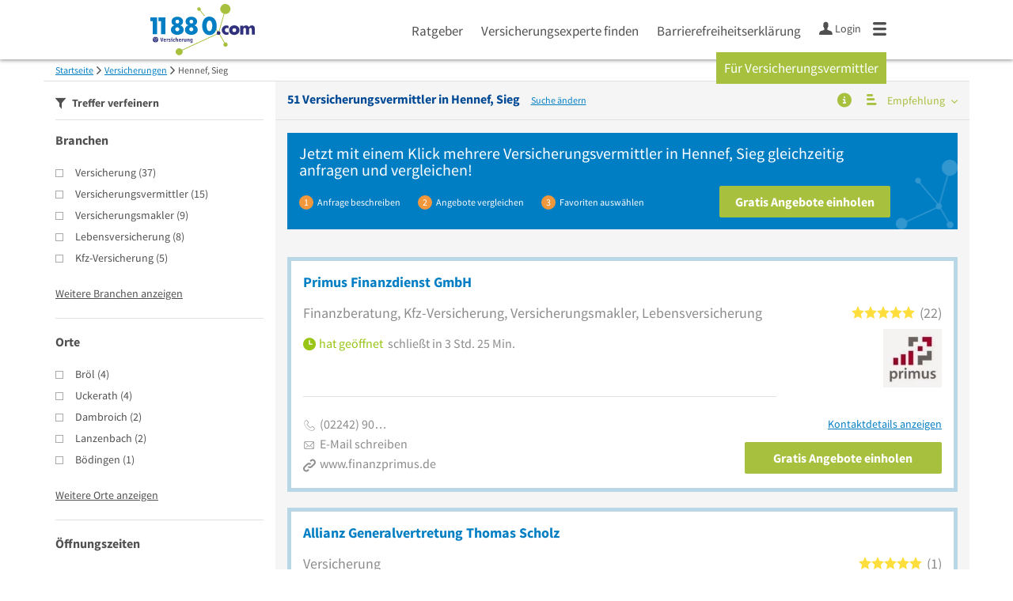

--- FILE ---
content_type: text/html; charset=utf-8
request_url: https://www.11880-versicherung.com/versicherung/hennef-sieg
body_size: 43837
content:
<!DOCTYPE html>
<html class="no-js" lang="de">
<head>
    <link rel="preconnect" href="https://a.delivery.consentmanager.net"><link rel="preconnect" href="https://cdn.consentmanager.net"><script>if(!("gdprAppliesGlobally" in window)){window.gdprAppliesGlobally=true}if(!("cmp_id" in window)||window.cmp_id<1){window.cmp_id=0}if(!("cmp_cdid" in window)){window.cmp_cdid="257e89ef4274"}if(!("cmp_params" in window)){window.cmp_params=""}if(!("cmp_host" in window)){window.cmp_host="a.delivery.consentmanager.net"}if(!("cmp_cdn" in window)){window.cmp_cdn="cdn.consentmanager.net"}if(!("cmp_proto" in window)){window.cmp_proto="https:"}if(!("cmp_codesrc" in window)){window.cmp_codesrc="1"}window.cmp_getsupportedLangs=function(){var b=["DE","EN","FR","IT","NO","DA","FI","ES","PT","RO","BG","ET","EL","GA","HR","LV","LT","MT","NL","PL","SV","SK","SL","CS","HU","RU","SR","ZH","TR","UK","AR","BS"];if("cmp_customlanguages" in window){for(var a=0;a<window.cmp_customlanguages.length;a++){b.push(window.cmp_customlanguages[a].l.toUpperCase())}}return b};window.cmp_getRTLLangs=function(){var a=["AR"];if("cmp_customlanguages" in window){for(var b=0;b<window.cmp_customlanguages.length;b++){if("r" in window.cmp_customlanguages[b]&&window.cmp_customlanguages[b].r){a.push(window.cmp_customlanguages[b].l)}}}return a};window.cmp_getlang=function(j){if(typeof(j)!="boolean"){j=true}if(j&&typeof(cmp_getlang.usedlang)=="string"&&cmp_getlang.usedlang!==""){return cmp_getlang.usedlang}var g=window.cmp_getsupportedLangs();var c=[];var f=location.hash;var e=location.search;var a="languages" in navigator?navigator.languages:[];if(f.indexOf("cmplang=")!=-1){c.push(f.substr(f.indexOf("cmplang=")+8,2).toUpperCase())}else{if(e.indexOf("cmplang=")!=-1){c.push(e.substr(e.indexOf("cmplang=")+8,2).toUpperCase())}else{if("cmp_setlang" in window&&window.cmp_setlang!=""){c.push(window.cmp_setlang.toUpperCase())}else{if(a.length>0){for(var d=0;d<a.length;d++){c.push(a[d])}}}}}if("language" in navigator){c.push(navigator.language)}if("userLanguage" in navigator){c.push(navigator.userLanguage)}var h="";for(var d=0;d<c.length;d++){var b=c[d].toUpperCase();if(g.indexOf(b)!=-1){h=b;break}if(b.indexOf("-")!=-1){b=b.substr(0,2)}if(g.indexOf(b)!=-1){h=b;break}}if(h==""&&typeof(cmp_getlang.defaultlang)=="string"&&cmp_getlang.defaultlang!==""){return cmp_getlang.defaultlang}else{if(h==""){h="EN"}}h=h.toUpperCase();return h};(function(){var u=document;var v=u.getElementsByTagName;var h=window;var o="";var b="_en";if("cmp_getlang" in h){o=h.cmp_getlang().toLowerCase();if("cmp_customlanguages" in h){for(var q=0;q<h.cmp_customlanguages.length;q++){if(h.cmp_customlanguages[q].l.toUpperCase()==o.toUpperCase()){o="en";break}}}b="_"+o}function x(i,e){var w="";i+="=";var s=i.length;var d=location;if(d.hash.indexOf(i)!=-1){w=d.hash.substr(d.hash.indexOf(i)+s,9999)}else{if(d.search.indexOf(i)!=-1){w=d.search.substr(d.search.indexOf(i)+s,9999)}else{return e}}if(w.indexOf("&")!=-1){w=w.substr(0,w.indexOf("&"))}return w}var k=("cmp_proto" in h)?h.cmp_proto:"https:";if(k!="http:"&&k!="https:"){k="https:"}var g=("cmp_ref" in h)?h.cmp_ref:location.href;var j=u.createElement("script");j.setAttribute("data-cmp-ab","1");var c=x("cmpdesign","cmp_design" in h?h.cmp_design:"");var f=x("cmpregulationkey","cmp_regulationkey" in h?h.cmp_regulationkey:"");var r=x("cmpgppkey","cmp_gppkey" in h?h.cmp_gppkey:"");var n=x("cmpatt","cmp_att" in h?h.cmp_att:"");j.src=k+"//"+h.cmp_host+"/delivery/cmp.php?"+("cmp_id" in h&&h.cmp_id>0?"id="+h.cmp_id:"")+("cmp_cdid" in h?"&cdid="+h.cmp_cdid:"")+"&h="+encodeURIComponent(g)+(c!=""?"&cmpdesign="+encodeURIComponent(c):"")+(f!=""?"&cmpregulationkey="+encodeURIComponent(f):"")+(r!=""?"&cmpgppkey="+encodeURIComponent(r):"")+(n!=""?"&cmpatt="+encodeURIComponent(n):"")+("cmp_params" in h?"&"+h.cmp_params:"")+(u.cookie.length>0?"&__cmpfcc=1":"")+"&l="+o.toLowerCase()+"&o="+(new Date()).getTime();j.type="text/javascript";j.async=true;if(u.currentScript&&u.currentScript.parentElement){u.currentScript.parentElement.appendChild(j)}else{if(u.body){u.body.appendChild(j)}else{var t=v("body");if(t.length==0){t=v("div")}if(t.length==0){t=v("span")}if(t.length==0){t=v("ins")}if(t.length==0){t=v("script")}if(t.length==0){t=v("head")}if(t.length>0){t[0].appendChild(j)}}}var m="js";var p=x("cmpdebugunminimized","cmpdebugunminimized" in h?h.cmpdebugunminimized:0)>0?"":".min";var a=x("cmpdebugcoverage","cmp_debugcoverage" in h?h.cmp_debugcoverage:"");if(a=="1"){m="instrumented";p=""}var j=u.createElement("script");j.src=k+"//"+h.cmp_cdn+"/delivery/"+m+"/cmp"+b+p+".js";j.type="text/javascript";j.setAttribute("data-cmp-ab","1");j.async=true;if(u.currentScript&&u.currentScript.parentElement){u.currentScript.parentElement.appendChild(j)}else{if(u.body){u.body.appendChild(j)}else{var t=v("body");if(t.length==0){t=v("div")}if(t.length==0){t=v("span")}if(t.length==0){t=v("ins")}if(t.length==0){t=v("script")}if(t.length==0){t=v("head")}if(t.length>0){t[0].appendChild(j)}}}})();window.cmp_addFrame=function(b){if(!window.frames[b]){if(document.body){var a=document.createElement("iframe");a.style.cssText="display:none";if("cmp_cdn" in window&&"cmp_ultrablocking" in window&&window.cmp_ultrablocking>0){a.src="//"+window.cmp_cdn+"/delivery/empty.html"}a.name=b;a.setAttribute("title","Intentionally hidden, please ignore");a.setAttribute("role","none");a.setAttribute("tabindex","-1");document.body.appendChild(a)}else{window.setTimeout(window.cmp_addFrame,10,b)}}};window.cmp_rc=function(h){var b=document.cookie;var f="";var d=0;while(b!=""&&d<100){d++;while(b.substr(0,1)==" "){b=b.substr(1,b.length)}var g=b.substring(0,b.indexOf("="));if(b.indexOf(";")!=-1){var c=b.substring(b.indexOf("=")+1,b.indexOf(";"))}else{var c=b.substr(b.indexOf("=")+1,b.length)}if(h==g){f=c}var e=b.indexOf(";")+1;if(e==0){e=b.length}b=b.substring(e,b.length)}return(f)};window.cmp_stub=function(){var a=arguments;__cmp.a=__cmp.a||[];if(!a.length){return __cmp.a}else{if(a[0]==="ping"){if(a[1]===2){a[2]({gdprApplies:gdprAppliesGlobally,cmpLoaded:false,cmpStatus:"stub",displayStatus:"hidden",apiVersion:"2.0",cmpId:31},true)}else{a[2](false,true)}}else{if(a[0]==="getUSPData"){a[2]({version:1,uspString:window.cmp_rc("")},true)}else{if(a[0]==="getTCData"){__cmp.a.push([].slice.apply(a))}else{if(a[0]==="addEventListener"||a[0]==="removeEventListener"){__cmp.a.push([].slice.apply(a))}else{if(a.length==4&&a[3]===false){a[2]({},false)}else{__cmp.a.push([].slice.apply(a))}}}}}}};window.cmp_gpp_ping=function(){return{gppVersion:"1.0",cmpStatus:"stub",cmpDisplayStatus:"hidden",supportedAPIs:["tcfca","usnat","usca","usva","usco","usut","usct"],cmpId:31}};window.cmp_gppstub=function(){var a=arguments;__gpp.q=__gpp.q||[];if(!a.length){return __gpp.q}var g=a[0];var f=a.length>1?a[1]:null;var e=a.length>2?a[2]:null;if(g==="ping"){return window.cmp_gpp_ping()}else{if(g==="addEventListener"){__gpp.e=__gpp.e||[];if(!("lastId" in __gpp)){__gpp.lastId=0}__gpp.lastId++;var c=__gpp.lastId;__gpp.e.push({id:c,callback:f});return{eventName:"listenerRegistered",listenerId:c,data:true,pingData:window.cmp_gpp_ping()}}else{if(g==="removeEventListener"){var h=false;__gpp.e=__gpp.e||[];for(var d=0;d<__gpp.e.length;d++){if(__gpp.e[d].id==e){__gpp.e[d].splice(d,1);h=true;break}}return{eventName:"listenerRemoved",listenerId:e,data:h,pingData:window.cmp_gpp_ping()}}else{if(g==="getGPPData"){return{sectionId:3,gppVersion:1,sectionList:[],applicableSections:[0],gppString:"",pingData:window.cmp_gpp_ping()}}else{if(g==="hasSection"||g==="getSection"||g==="getField"){return null}else{__gpp.q.push([].slice.apply(a))}}}}}};window.cmp_msghandler=function(d){var a=typeof d.data==="string";try{var c=a?JSON.parse(d.data):d.data}catch(f){var c=null}if(typeof(c)==="object"&&c!==null&&"__cmpCall" in c){var b=c.__cmpCall;window.__cmp(b.command,b.parameter,function(h,g){var e={__cmpReturn:{returnValue:h,success:g,callId:b.callId}};d.source.postMessage(a?JSON.stringify(e):e,"*")})}if(typeof(c)==="object"&&c!==null&&"__uspapiCall" in c){var b=c.__uspapiCall;window.__uspapi(b.command,b.version,function(h,g){var e={__uspapiReturn:{returnValue:h,success:g,callId:b.callId}};d.source.postMessage(a?JSON.stringify(e):e,"*")})}if(typeof(c)==="object"&&c!==null&&"__tcfapiCall" in c){var b=c.__tcfapiCall;window.__tcfapi(b.command,b.version,function(h,g){var e={__tcfapiReturn:{returnValue:h,success:g,callId:b.callId}};d.source.postMessage(a?JSON.stringify(e):e,"*")},b.parameter)}if(typeof(c)==="object"&&c!==null&&"__gppCall" in c){var b=c.__gppCall;window.__gpp(b.command,function(h,g){var e={__gppReturn:{returnValue:h,success:g,callId:b.callId}};d.source.postMessage(a?JSON.stringify(e):e,"*")},"parameter" in b?b.parameter:null,"version" in b?b.version:1)}};window.cmp_setStub=function(a){if(!(a in window)||(typeof(window[a])!=="function"&&typeof(window[a])!=="object"&&(typeof(window[a])==="undefined"||window[a]!==null))){window[a]=window.cmp_stub;window[a].msgHandler=window.cmp_msghandler;window.addEventListener("message",window.cmp_msghandler,false)}};window.cmp_setGppStub=function(a){if(!(a in window)||(typeof(window[a])!=="function"&&typeof(window[a])!=="object"&&(typeof(window[a])==="undefined"||window[a]!==null))){window[a]=window.cmp_gppstub;window[a].msgHandler=window.cmp_msghandler;window.addEventListener("message",window.cmp_msghandler,false)}};window.cmp_addFrame("__cmpLocator");if(!("cmp_disableusp" in window)||!window.cmp_disableusp){window.cmp_addFrame("__uspapiLocator")}if(!("cmp_disabletcf" in window)||!window.cmp_disabletcf){window.cmp_addFrame("__tcfapiLocator")}if(!("cmp_disablegpp" in window)||!window.cmp_disablegpp){window.cmp_addFrame("__gppLocator")}window.cmp_setStub("__cmp");if(!("cmp_disabletcf" in window)||!window.cmp_disabletcf){window.cmp_setStub("__tcfapi")}if(!("cmp_disableusp" in window)||!window.cmp_disableusp){window.cmp_setStub("__uspapi")}if(!("cmp_disablegpp" in window)||!window.cmp_disablegpp){window.cmp_setGppStub("__gpp")};</script>
    
<meta charset="UTF-8" />
<title>Versicherung Hennef, Sieg » die 51 passendsten Adressen</title>
<meta name="robots" content="index, follow">
<meta name="description" content="▶ Die 51 Top Versicherungsmakler Adressen in Hennef, Sieg auf einen Blick. Finden Sie einen seriösen Ansprechpartner für Versicherungen in unserem Fachportal und fordern Sie bequem und kostenlos ein Angebot an.">
<meta name="viewport" content="width=device-width, initial-scale=1">
<meta http-equiv="X-UA-Compatible" content="IE=edge" />


<link rel="preconnect" href="https://static.11880-versicherung.com/" crossorigin /><link rel="preconnect" href="https://static.11880-versicherung.com/" /><link rel="dns-prefetch" href="https://myk.11880-versicherung.com" /><link rel="preconnect" href="https://cdn.11880-versicherung.com/" /><link rel="dns-prefetch" href="https://statistics.11880-versicherung.com/" /><link rel="preload" href="//static.11880-versicherung.com/Portal/css/common.min+1768389307725.css" as="style"><link rel="preload" href="//static.11880-versicherung.com/Portal/css/verticalresultlist.min+1768389307725.css" as="style"><link rel="dns-prefetch" href="https://bat.bing.com" /><link rel="dns-prefetch" href="https://adservice.google.com" /><link rel="dns-prefetch" href="https://adservice.google.de" /><link rel="dns-prefetch" href="https://pagead2.googlesyndication.com" /><link rel="dns-prefetch" href="https://securepubads.g.doubleclick.net" /><link rel="dns-prefetch" href="https://stats.g.doubleclick.net" /><link rel="dns-prefetch" href="https://tpc.googlesyndication.com" /><link rel="dns-prefetch" href="https://www.google.com" /><link rel="dns-prefetch" href="https://www.google.de" /><link rel="dns-prefetch" href="https://www.google-analytics.com" /><link rel="dns-prefetch" href="https://www.googletagmanager.com" /><link rel="dns-prefetch" href="https://www.googletagservices.com" /><link rel="preload" href="//static.11880-versicherung.com/Portal/fonts/sourcesanspro/sourcesanspro-regular-latin.woff2" as="font" type="font/woff2" crossorigin><link rel="preload" href="//static.11880-versicherung.com/Portal/fonts/sourcesanspro/sourcesanspro-bold-latin.woff2" as="font" type="font/woff2" crossorigin><link rel="preload" href="//static.11880-versicherung.com/Portal/fonts/icons/11880-icons.woff2"as="font"type="font/woff2"crossorigin>


<link href="https://www.11880-versicherung.com/versicherung/hennef-sieg" rel="canonical">

	<style>.navbar-custom .logo{background-image:url(https://static.11880.com/Portal/images/11880/logo-vector.svg)}@media only screen and (max-width:767px){.navbar-custom .logo{background-image:url(https://static.11880.com/Portal/images/11880/logo-vector-without-claim.svg)}}@font-face {font-family:  '11880-icons';src:          url('//static.11880-versicherung.com/Portal/fonts/icons/11880-icons+1768389307725.eot');src:          url('//static.11880-versicherung.com/Portal/fonts/icons/11880-icons+1768389307725.eot#iefix') format('embedded-opentype'),url('//static.11880-versicherung.com/Portal/fonts/icons/11880-icons+1768389307725.woff2') format('woff2'),url('//static.11880-versicherung.com/Portal/fonts/icons/11880-icons+1768389307725.ttf') format('truetype'),url('//static.11880-versicherung.com/Portal/fonts/icons/11880-icons+1768389307725.woff') format('woff'),url('//static.11880-versicherung.com/Portal/fonts/icons/11880-icons+1768389307725.svg#11880-icons') format('svg');font-weight:  normal;font-style:   normal;font-display: block;}</style>

<link rel="apple-touch-icon" href="//static.11880-versicherung.com/Portal/images/apple-touch-icon-vertical.png" />
<link rel="icon" href="//static.11880-versicherung.com/Portal/images/vertical/favicon.ico" />


<script type="text/javascript">if (window.location.hash == '#_=_')window.location.hash = '';</script>

<script type="text/javascript" data-cfasync="false">
    var kt                                        = kt || { };
    kt.Data                                       = kt.Data || { };
    kt.Data.Page                                  = {"eyecatcherImages":[{"fileName":"ekomi.png","fileNameRetina":"ekomi@2x.png","width":150,"height":150,"alt":"eKomi Siegel","url":"https:\/\/www.ekomi.de\/bewertungen-11880-com.html","target":"_blank","show":true}],"heroImages":[{"filename":"startseite_winter-2025.webp","copyright":"\u00a9 pexels \/ grizzlybear","text":"Finden Sie lokale Unternehmen","sub":"Deutschlands gr\u00f6\u00dfte Branchenauskunft","context":"search"},{"filename":"startseite_preisvergleich.webp","copyright":"Foto \u00a9 winyuu","text":"Der 11880.com Preisvergleich: <br>Sparen Sie Zeit &amp; Geld","context":"pricecomparisonselector"},{"filename":"firma-testen.webp","copyright":"Foto \u00a9 istockphoto.com","text":"Wie gut ist Ihre Firma online aufgestellt?","context":"testcompany"}],"source":"JZHNZMLZHGG."};
    kt.Data.User                                  = kt.Data.User || { };
    kt.Data.Shared                                = kt.Data.Shared || { };
    kt.Data.params                                = kt.Data.params || { };
    kt.Data.Chatbot                               = kt.Data.Chatbot || { };
        kt.Service                                    = kt.Service || { };
    kt.Service.Environment                        = kt.Service.Environment || { };
    kt.Service.Environment.name                   = 'LIVE';
    kt.Service.Environment.domain                 = '';
    kt.Service.Environment.rootUrl                = '//www.11880-versicherung.com';
    kt.Service.Environment.myUrl                  = '//my.11880-versicherung.com';
    kt.Service.Environment.staticUrl              = '//static.11880-versicherung.com/';
    kt.Service.Environment.staticVerticalUrl      = 'https://static.11880-versicherung.com/';
    kt.Service.Environment.b2bSiteUrl             = '//unternehmen.11880.com/';
    kt.Service.Environment.cdnBaseUrl             = '//cdn.11880-versicherung.com/';
    kt.Service.Environment.osmUrl                 = 'https://osm.11880.com/';
    kt.Service.Environment.osrmUrl                = 'https://osrm.11880.com/';
    kt.Service.Environment.osmFallbackMode        = 'false';
    kt.Service.Environment.Vertical               = kt.Service.Environment.Vertical || { };
    kt.Service.Environment.Vertical.genericDomain = 'www.11880.com';
    kt.Service.Environment.Vertical.searchSlug    = 'versicherung';
    kt.Service.Environment.UAK_COOKIE_NAME        = '__uak';
    kt.Service.Environment.SESSION_KEY            = 'SESSIONKEY';
    kt.Service.GeoIpCity                          = kt.Service.GeoIpCity || { };
    kt.Service.GeoIpCity.name                     = '';
    kt.Service.GeoIpCity.slug                     = '';
    kt.Service.brand                              = 'vertical';
    kt.Service.myKHost                            = 'https://my.11880.com';
    kt.Service.wfdjHost                           = '//www.wirfindendeinenjob.de';
    kt.Service.localytixHost                      = '//www.localytix.de';
    kt.Service.registerUrl                        = '//myk.11880-versicherung.com/';
    kt.Service.ratingMaxLength                    = '4000';
    kt.Service.loginUrl                           = 'https://myk.11880-versicherung.com/login';
    kt.Service.Params                             = JSON.parse('[]');
    kt.Service.mouseFlowEnabled                   = false;
    kt.Service.hasFilterTypes                     = { };
    kt.Component                                  = kt.Component || { };

        kt.Data.Shared.leadFormSubmitUrl = "//v.11880.com";
            kt.Data.Shared.leadFormTracking = {"referrer":"none","trackingId":null,"trackingType":null,"portaltype":"11880-versicherung.com","pagetype":"tl-seo","verticaltype":"","formtype":"","trade":"","label":""};
        //User Auth
        kt.Data.User.isLoggedIn = false;
    kt.Data.User.role = 'guest';
        
        var modal_data = {"firstStep":2};
    </script>



                        <link rel="stylesheet" href="//static.11880-versicherung.com/wp-content/themes/master-2016-vertical/dist/styles/menu+1768389307725.css" />
        
                    <link rel="stylesheet" href="//static.11880-versicherung.com/wp-content/themes/versicherung-vertical/dist/css/versicherung+1768389307725.css" type="text/css">
            
                <link rel="stylesheet" href="//static.11880-versicherung.com/Portal/css/common.min+1768389307725.css" />
        <link rel="stylesheet" href="//static.11880-versicherung.com/Portal/css/verticalresultlist.min+1768389307725.css" />
    <!--[if lte IE 9]>
<link rel="stylesheet" href="//static.11880-versicherung.com/Portal/css/main.vertical.ie9+1768389307725.css" />
<link rel="stylesheet" href="//static.11880-versicherung.com/Portal/css/ie9.min+1768389307725.css" />
<![endif]-->




<!--[if lt IE 9]>
<script src="//static.11880-versicherung.com/Portal/js/vendor/html5shiv.js"></script>
<![endif]-->




            <script type="text/plain" async="async" class="cmplazyload" data-cmp-vendor="s1" data-cmp-purpose="s2,7" data-cmp-src="https://www.googletagservices.com/tag/js/gpt.js"></script><script type="text/plain" class="cmplazyload" data-cmp-vendor="s1" data-cmp-purpose="s2,7">var googletag = googletag || {};googletag.cmd = googletag.cmd || [];var cpgClientWidth = document.documentElement.clientWidth;googletag.cmd.push(function () {if (cpgClientWidth >= 1800) {googletag.defineSlot('/22793205/11880_versicherung_d_suche_offcontent', [[300, 250]], '11880_versicherung_d_suche_offcontent').defineSizeMapping([[[1800, 0], [[300, 250]]], [[1560, 0], [[0, 0]]], [[1500, 0], [[0, 0]]], [[0, 0], []]]).addService(googletag.pubads());} else if (cpgClientWidth < 1024 && cpgClientWidth >= 768) {googletag.defineSlot('/22793205/11880_versicherung_t_suche_liste_1', [[300, 250]], '11880_versicherung_t_suche_liste_1').defineSizeMapping([[[768, 0], [[300, 250]]], [[0, 0], []]]).addService(googletag.pubads());} else if (cpgClientWidth < 768) {googletag.defineSlot('/22793205/11880_versicherung_m_suche_liste_1', [[300, 250]], '11880_versicherung_m_suche_liste_1').defineSizeMapping([[[320, 0], [[300, 250]]], [[0, 0], []]]).addService(googletag.pubads());}googletag.pubads().enableSingleRequest();googletag.pubads().setTargeting("SUCHE", ["versicherung"]);googletag.pubads().setTargeting("ORT", ["hennef-sieg"]);googletag.pubads().setTargeting("BRANCHE", ["3305627","3306046","3305630","3303400","3302882","3300544","3301609","3300085","3300596","3301945", ]);googletag.pubads().collapseEmptyDivs();googletag.pubads().disableInitialLoad();googletag.enableServices();});</script>
        
    <script type="text/javascript">
        if (!kt) kt = { };
        if (!kt.Data) kt.Data = { };
        if (!kt.Data.SearchResult) kt.Data.SearchResult = { };
        if (!kt.Data.SearchResult.direct) kt.Data.SearchResult.direct = { };
                if (!kt.Data.SearchResult.direct.facets) kt.Data.SearchResult.direct.facets = [{"facet":"trades","results":{"trades":[{"count":37,"data":{"_additional":{"foundViaSynonym":false,"isExactWordMatch":false,"matchingIndex":0,"namePartOfTerm":"","relevance":0},"_id":"552b729bc29cb1c0aa989904","_pid":96,"channels":["COOP","KTMOBILE","KTWEB","NET","RLG","SINGLE","TGMOBILE","TGWEB","VOICE","WKDB","cleverB2B"],"costPerClick":4.65,"googleSearchVolume":22200,"hasNoEntries":false,"isExtendedSynonym":false,"isForSuggest":true,"isPrimaryTrade":true,"isSeoRelevant":true,"klickTelId":"21705","lastUpdate":"2025-12-17 19:05:52.575","leadingText":"singularText","mainIds":[3100008],"mainPathTradeIds":{"WEB1":3100008,"WEB2":3200185},"name":"Versicherung","outOfSync":false,"parents":[{"level":3,"tradeId":3200185}],"pluralText":"Versicherungen","searchVolume":1.01,"singularText":"Versicherung","tradeId":3305627,"type":"WEB3","yAliases":[4669549,4669857,4669911,4670305,4670446,4670494,4670495,4670557,4670589,4670648,4670649,4670650,4670652,4670717]}},{"count":15,"data":{"_additional":{"foundViaSynonym":false,"isExactWordMatch":false,"matchingIndex":0,"namePartOfTerm":"","relevance":0},"_id":"552b729cc29cb1c0aa9899ed","_pid":73,"channels":["COOP","KTMOBILE","KTWEB","NET","RLG","SINGLE","TGMOBILE","TGWEB","VOICE","WKDB","cleverB2B"],"costPerClick":2.61,"googleSearchVolume":480,"hasNoEntries":false,"isExtendedSynonym":false,"isForSuggest":true,"isPrimaryTrade":true,"isSeoRelevant":true,"klickTelId":"21739","lastUpdate":"2025-12-17 19:06:14.011","leadingText":"singularText","mainIds":[3100008],"mainPathTradeIds":{"WEB1":3100008,"WEB2":3200185},"name":"Versicherungsvermittler","outOfSync":false,"parents":[{"level":3,"tradeId":3200185}],"pluralText":"Versicherungsvermittler","searchVolume":0,"singularText":"Versicherungsvermittler","tradeId":3306046,"type":"WEB3","yAliases":[4669549,4669857,4669911,4670446,4670494,4670495,4670557,4670648,4670649,4670650,4670652,4670717,4678429]}},{"count":9,"data":{"_additional":{"foundViaSynonym":false,"isExactWordMatch":false,"matchingIndex":0,"namePartOfTerm":"","relevance":0},"_id":"552b729bc29cb1c0aa989906","_pid":98,"channels":["COOP","KTMOBILE","KTWEB","NET","RLG","SINGLE","TGMOBILE","TGWEB","VOICE","WKDB","cleverB2B"],"costPerClick":3.85,"googleSearchVolume":5400,"hasNoEntries":false,"isExtendedSynonym":false,"isForSuggest":true,"isPrimaryTrade":true,"isSeoRelevant":true,"klickTelId":"21725","lastUpdate":"2025-12-17 19:05:56.252","leadingText":"singularText","mainIds":[3100008],"mainPathTradeIds":{"WEB1":3100008,"WEB2":3200185},"name":"Versicherungsmakler","outOfSync":false,"parents":[{"level":3,"tradeId":3200185}],"pluralText":"Versicherungsmakler","searchVolume":1.01,"singularText":"Versicherungsmakler","tradeId":3305630,"type":"WEB3","yAliases":[4316871,4669549,4669857,4669911,4670446,4670494,4670495,4670557,4670648,4670649,4670650,4670651,4670652,4670717,4678429]}},{"count":8,"data":{"_additional":{"foundViaSynonym":false,"isExactWordMatch":false,"matchingIndex":0,"namePartOfTerm":"","relevance":0},"_id":"552b729bc29cb1c0aa9893b9","_pid":21,"channels":["COOP","KTMOBILE","KTWEB","NET","RLG","SINGLE","TGMOBILE","TGWEB","VOICE","WKDB","cleverB2B"],"costPerClick":14.2,"googleSearchVolume":27100,"hasNoEntries":false,"isExtendedSynonym":false,"isForSuggest":true,"isPrimaryTrade":true,"isSeoRelevant":true,"klickTelId":"12490","lastUpdate":"2025-12-17 19:04:01.906","leadingText":"singularText","mainIds":[3100008],"mainPathTradeIds":{"WEB1":3100008,"WEB2":3200185},"name":"Lebensversicherung","outOfSync":false,"parents":[{"level":3,"tradeId":3200185}],"pluralText":"Lebensversicherungen","searchVolume":0.61,"singularText":"Lebensversicherung","tradeId":3303400,"type":"WEB3","yAliases":[4669911,4670305,4670446,4670494,4670495,4670557,4670648,4670649,4670650,4670652,4670717]}},{"count":5,"data":{"_additional":{"foundViaSynonym":false,"isExactWordMatch":false,"matchingIndex":0,"namePartOfTerm":"","relevance":0},"_id":"552b729bc29cb1c0aa989272","_pid":206,"channels":["COOP","KTMOBILE","KTWEB","NET","RLG","SINGLE","TGMOBILE","TGWEB","VOICE","WKDB","cleverB2B"],"costPerClick":8.23,"googleSearchVolume":135000,"hasNoEntries":false,"isExtendedSynonym":false,"isForSuggest":true,"isPrimaryTrade":true,"isSeoRelevant":true,"klickTelId":"11032","lastUpdate":"2025-12-17 19:03:37.894","leadingText":"singularText","mainIds":[3100008],"mainPathTradeIds":{"WEB1":3100008,"WEB2":3200185},"name":"Kfz-Versicherung","outOfSync":false,"parents":[{"level":3,"tradeId":3200185}],"pluralText":"Kfz-Versicherungen","searchVolume":0.61,"singularText":"Kfz-Versicherung","tradeId":3302882,"type":"WEB3","yAliases":[4669911,4670141,4670305,4670446,4670494,4670495,4670557,4670648,4670649,4670650,4670652,4670717]}},{"count":2,"data":{"_additional":{"foundViaSynonym":false,"isExactWordMatch":false,"matchingIndex":0,"namePartOfTerm":"","relevance":0},"_id":"552b729ac29cb1c0aa988d35","_pid":145,"channels":["COOP","KTMOBILE","KTWEB","NET","RLG","SINGLE","TGMOBILE","TGWEB","VOICE","WKDB","cleverB2B"],"costPerClick":5.18,"googleSearchVolume":140,"hasNoEntries":false,"isExtendedSynonym":false,"isForSuggest":true,"isPrimaryTrade":true,"isSeoRelevant":true,"klickTelId":"60380","lastUpdate":"2025-12-17 18:58:17.634","leadingText":"singularText","mainIds":[3200061],"mainPathTradeIds":{"WEB1":3100008,"WEB2":3200061},"name":"Baufinanzierungsberatung","outOfSync":false,"parents":[{"level":2,"tradeId":3200061}],"pluralText":"Baufinanzierungsberatung","searchVolume":0.54,"singularText":"Baufinanzierungsberatung","tradeId":3300544,"type":"WEB3","yAliases":[4669876]}},{"count":2,"data":{"_additional":{"foundViaSynonym":false,"isExactWordMatch":false,"matchingIndex":0,"namePartOfTerm":"","relevance":0},"_id":"552b729ac29cb1c0aa988f8d","_pid":233,"channels":["COOP","KTMOBILE","KTWEB","NET","RLG","SINGLE","TGMOBILE","TGWEB","VOICE","WKDB","cleverB2B"],"costPerClick":5.24,"googleSearchVolume":1600,"hasNoEntries":false,"isExtendedSynonym":false,"isForSuggest":true,"isPrimaryTrade":true,"isSeoRelevant":true,"klickTelId":"31499","lastUpdate":"2025-12-17 19:01:57.512","leadingText":"singularText","mainIds":[3200061],"mainPathTradeIds":{"WEB1":3100008,"WEB2":3200061},"name":"Finanzberatung","outOfSync":false,"parents":[{"level":2,"tradeId":3200061}],"pluralText":"Finanzberatung","searchVolume":0.39,"singularText":"Finanzberatung","tradeId":3301609,"type":"WEB3","yAliases":[4316869,4669553,4669876]}},{"count":1,"data":{"_additional":{"foundViaSynonym":false,"isExactWordMatch":false,"matchingIndex":0,"namePartOfTerm":"","relevance":0},"_id":"552b729ac29cb1c0aa988c06","_pid":98,"channels":["COOP","KTMOBILE","KTWEB","NET","RLG","SINGLE","TGMOBILE","TGWEB","VOICE","WKDB","cleverB2B"],"costPerClick":9.8,"googleSearchVolume":9900,"hasNoEntries":false,"isExtendedSynonym":false,"isForSuggest":true,"isPrimaryTrade":true,"isSeoRelevant":true,"klickTelId":"467","lastUpdate":"2025-12-17 18:56:35.857","leadingText":"singularText","mainIds":[3100008],"mainPathTradeIds":{"WEB1":3100008,"WEB2":3200185},"name":"Altersvorsorge","outOfSync":false,"parents":[{"level":3,"tradeId":3200185}],"pluralText":"Altersvorsorge","searchVolume":0.3,"singularText":"Altersvorsorge","tradeId":3300085,"type":"WEB3","yAliases":[4669911,4670446,4670494,4670495,4670557,4670648,4670649,4670650,4670652,4670717]}},{"count":1,"data":{"_additional":{"foundViaSynonym":false,"isExactWordMatch":false,"matchingIndex":0,"namePartOfTerm":"","relevance":0},"_id":"552b729ac29cb1c0aa988d55","_pid":177,"channels":["COOP","KTMOBILE","KTWEB","NET","RLG","SINGLE","TGMOBILE","TGWEB","VOICE","WKDB","cleverB2B"],"costPerClick":1.86,"googleSearchVolume":2400,"hasNoEntries":false,"isExtendedSynonym":false,"isForSuggest":true,"isPrimaryTrade":true,"isSeoRelevant":true,"klickTelId":"2054","lastUpdate":"2025-12-17 18:58:22.576","leadingText":"singularText","mainIds":[3200061],"mainPathTradeIds":{"WEB1":3100008,"WEB2":3200061},"name":"Bausparkasse","outOfSync":false,"parents":[{"level":2,"tradeId":3200061}],"pluralText":"Bausparkassen","searchVolume":1.01,"singularText":"Bausparkasse","tradeId":3300596,"type":"WEB3","yAliases":[4669876]}},{"count":1,"data":{"_additional":{"foundViaSynonym":false,"isExactWordMatch":false,"matchingIndex":0,"namePartOfTerm":"","relevance":0},"_id":"55350d3b283cf3637fe31fc8","_pid":114,"channels":["COOP","KTMOBILE","KTWEB","NET","RLG","SINGLE","TGMOBILE","TGWEB","VOICE","WKDB","cleverB2B"],"costPerClick":0.38,"googleSearchVolume":9900,"hasNoEntries":false,"isExtendedSynonym":false,"isForSuggest":true,"isPrimaryTrade":true,"isSeoRelevant":true,"klickTelId":"41999","lastUpdate":"2025-12-17 19:02:50.210","leadingText":"singularText","mainIds":[3200198],"mainPathTradeIds":{"WEB1":3100008,"WEB2":3200198},"name":"Geldautomat","outOfSync":false,"parents":[{"level":2,"tradeId":3200198}],"pluralText":"Geldautomaten","searchVolume":0,"singularText":"Geldautomat","tradeId":3301945,"type":"WEB3"}}]}},{"facet":"cities","results":[{"count":51,"data":{"city":{"_additional":{"distance":0,"quality":0},"_id":"552b7c603f1f3779f9bedaa7","_pid":225,"addressId":"37964","adminDistrict":"Rhein-Sieg-Kreis","area":106,"city":"Hennef, Sieg","cityCode":"23437000","cityId":87816519,"cityShort":"Hennef","citySlug":"hennef-sieg","communityId":"05382020","countryCode":"DE","detailDepth":"O","federalStateCode":"NW","geo":{"quality":"A","wgs":{"center":{"x":7.293024,"y":50.770015},"east":7.430427,"north":50.812151,"south":50.698592,"west":7.232625}},"isCityValid":true,"isDistrictCapital":false,"lastUpdate":"2015-06-25 10:02:52.509","municipality":"Hennef (Sieg), Stadt","outOfSync":false,"parentIds":[{"addressId":"107","detailDepth":"K"},{"addressId":"11","detailDepth":"B"},{"addressId":"1","detailDepth":"L"}],"population":45806,"regPlateMain":"SU","zipCode":"53773","zipCodes":["53773"]},"districts":[{"addressId":"141547","count":4,"district":"Br\u00f6l"},{"addressId":"141618","count":4,"district":"Uckerath"},{"addressId":"141553","count":2,"district":"Dambroich"},{"addressId":"141588","count":2,"district":"Lanzenbach"},{"addressId":"141546","count":1,"district":"B\u00f6dingen"},{"addressId":"141560","count":1,"district":"Eulenberg"},{"addressId":"141583","count":1,"district":"K\u00f6schbusch"},{"addressId":"141591","count":1,"district":"Lichtenberg"},{"addressId":"141614","count":1,"district":"Sto\u00dfdorf"},{"addressId":"141620","count":1,"district":"Weldergoven"}]}}]},{"facet":"ratings","results":[{"count":47,"rating":0},{"count":1,"rating":3},{"count":1,"rating":4},{"count":2,"rating":5}]},{"facet":"openingHours","results":[{"count":28,"predicate":"withOpeningHours"},{"count":16,"predicate":"isOpen"}]},{"facet":"contactTypes","results":{"contactTypes":[{"contactType":"phone","count":48},{"contactType":"fax","count":20},{"contactType":"mobile","count":5},{"contactType":"email","count":29},{"contactType":"url","count":51}]}},{"facet":"yAliasesCount","results":[{"count":50,"tradeId":4669911},{"count":1,"tradeId":4669816},{"count":1,"tradeId":4681262}]}];
                if (!kt.Data.SearchResult.direct.statistics) kt.Data.SearchResult.direct.statistics = { };
        if (!kt.Data.SearchResult.direct.statistics.totalCount) kt.Data.SearchResult.direct.statistics.totalCount = 0;
                if (!kt.Data.SearchResult.directRadiusEnhanced) kt.Data.SearchResult.directRadiusEnhanced = { };
        if (!kt.Data.SearchResult.directRadiusEnhanced.statistics) kt.Data.SearchResult.directRadiusEnhanced.statistics = {"totalCount":0};
                        if (!kt.Data.SearchResult.adMediaEntries) kt.Data.SearchResult.adMediaEntries = { };
        if (!kt.Data.SearchResult.adMediaEntries.statistics) kt.Data.SearchResult.adMediaEntries.statistics = {"command":"search","totalCount":0,"resultCount":0,"processedCount":7919,"sortStrategy":"entry.rolling.ASC","limit":10,"skip":0,"searchDurationSec":0.005111,"isMapLocationSearch":false};
                        if (!kt.Data.SearchResult.verticalDetails) kt.Data.SearchResult.verticalDetails = {"buttonE":"","buttonTl":"","cluster":"","contactFormSuccessWithLeadform":false,"eKomi":{"interfaceId":"99562","interfacePassword":"d32c3dcd0f5ba6529cd80a81c","visible":true},"fileUpload":true,"formtype":"li_subject","image":[{"url":"versicherung\/android-400.png","width":400,"height":115},{"url":"versicherung\/android-600.png","width":600,"height":173},{"url":"versicherung\/android-800.png","width":800,"height":231},{"url":"versicherung\/android-1000.png","width":1000,"height":289},{"url":"versicherung\/android-1200.png","width":1200,"height":346},{"url":"versicherung\/android-1400.png","width":1400,"height":404},{"url":"versicherung\/ios-480.png","width":480,"height":139},{"url":"versicherung\/ios-960.png","width":960,"height":279},{"url":"versicherung\/ios-1136.png","width":1136,"height":330},{"url":"versicherung\/ios-1334.png","width":1334,"height":387},{"url":"versicherung\/ios-1920.png","width":1920,"height":557},{"url":"versicherung\/iPad-320.png","width":320,"height":92},{"url":"versicherung\/iPad-640.png","width":640,"height":185},{"url":"versicherung\/iPad-960.png","width":960,"height":277}],"leadFormButtonPlural":"Gratis Angebote einholen","leadFormButtonPluralWsTl":"Gratis Angebote","leadFormButtonSingular":"Gratis Angebot einholen","leadFormButtonSingularWsTl":"Gratis Angebot","leadFormPlaceholder":"Ich m\u00f6chte mich \u00fcber M\u00f6glichkeiten zur Altersvorsorge informieren.","leadFormSearchString":"Wo suchen Sie einen Versicherungsvermittler?","leadFormType":"angebot","leadTradeInformation":"","leadUrl":"","leadWorkerPlural":"Versicherungsvermittler","leadWorkerSingular":"Versicherungsvermittler","name":"versicherung","original_name":"","overruleCampaignRequirement":null,"servicePartner":null,"teaserimage":"versicherung_small.png","title":"Versicherungen","trackname":"vertical-versicherung","tuevLink":true,"url":"https:\/\/www.11880-versicherung.com?utm_source={utm_source}&source={utm_source}","urlSearchResultList":"https:\/\/www.11880-versicherung.com\/versicherung\/{city}?utm_source={utm_source}&source={utm_source}","validator":{"searchResult":{"rules":null,"messages":[]},"modal":{"rules":{"zipcode":{"germanPostal":true,"germanPostalnotempty":true},"city":{"cityname":true,"citynamenotempty":true},"salutation":{"selectionnotempty":true},"surname":{"surnameField":true},"phone":{"germanPhone":true},"email":{"companyemail":true,"companyemailnotempty":true},"text":{"minLengthWithErrorText":25},"subject":{"minLengthWithErrorTextSubject":10}},"messages":[]},"entryDetail":{"rules":null,"messages":[]}},"web3id":3305627,"web3name":"Versicherung","web3namePlural":"Versicherungen","workerPlural":"Versicherungsvermittler","workerSingular":"Versicherungsvermittler","ratingSourceId":"","type":"generic","radius":0,"id":0,"isLeadCampaign":true};
        kt.Data.SearchResult.verticalDetails.isPageTypeVertical = true;
        if (!kt.Data.SearchResult.vertical) kt.Data.SearchResult.vertical = "versicherung";
                        kt.Data.SearchResult.currentQuery = {"client":{"brand":"vertical","source":"Portal","version":null,"webserviceVersion":"1.0","sysCategory":"Webbrowser","sysVersion":null,"uniqueId":null,"heartBeatId":null,"device":null,"displayResolution":null,"geoX":null,"geoY":null,"channel":null,"ip":null},"trade":{"names":"y4ticalVersicherung","tradeIds":null},"address":{"meta":null,"city":null,"zipCode":null,"zipCity":null,"street":null,"houseNumber":null,"streetAndHouseNumber":null,"district":null,"cityAndDistrict":null,"addressId":"37964","cityAddressId":null,"geo":null,"geoRect":null,"ipAddress":null},"searchOptions":{"usePremiumCities":null,"useRadiusSearch":null,"onlyMediaEntries":null,"forceMePos1":null,"maxDistanceForMePos1":null,"appendNearbyMe":null,"maxDistanceForNearbyMe":null,"maxDistance":null,"minResults":null,"ignorePhoneNumberPrefixIndex":null,"openingHours":null,"ignoreEntryNames":null,"includeLeadLockedEntry":null,"entryTypes":null,"ratings":{},"randomSeed":1769088919,"stripEntries":null,"useFuzzySearch":null,"minFuzzyQuality":null,"ignoreGeoIndex":null,"ignoreWildcardSearch":null,"mustBeOpen24h":null,"maxAgeInHours":null,"pricePerKm":null,"fuelSize":null,"onlyHeader":null,"disableQueryCache":null,"addCenterObject":null,"ignoreAliases":null,"detailDepths":null,"excludeAddressId":null,"detailDepth":null},"searchModules":{"direct":{"sort":"entry.ratingBoost","limit":15}},"urlQuery":{}};
        kt.Data.SearchResult.searchName = "tradeSearch";
        kt.Data.SearchResult.searchMode = "businessSearch";
        kt.Data.SearchResult.searchTerm = "Versicherung";
        if (!kt.Data.SearchResult) kt.Data.SearchResult = { };
        kt.Data.SearchResult.searchLocation = {"root":{"addressId":"37964","adminDistrict":"Rhein-Sieg-Kreis","area":106,"areaCodes":["02242","02248","02244"],"city":"Hennef, Sieg","cityCode":"23437000","cityId":87816519,"cityShort":"Hennef","citySlug":"hennef-sieg","communityId":"05382020","countryCode":"DE","detailDepth":"O","federalStateCode":"NW","geo":{"quality":"A","wgs":{"center":{"x":7.293024,"y":50.770015},"east":7.430427,"north":50.812151,"south":50.698592,"west":7.232625}},"isCityValid":true,"isDistrictCapital":false,"lastUpdate":"2015-06-25 10:02:52.509","municipality":"Hennef (Sieg), Stadt","outOfSync":false,"parentIds":[{"addressId":"107","detailDepth":"K"},{"addressId":"11","detailDepth":"B"},{"addressId":"1","detailDepth":"L"}],"population":45806,"regPlateMain":"SU","regionalAddressIds":{"R100":["100011","100247","100364","100365","100956","100958","101061","10111","101129","101144","101161","10120","101232","101344","101372","101373","101379","101414","101442","101465","101472","101493","101514","101685","101689","101736","101751","101786","101882","101921","101945","101948","101980","102016","10203","102066","102111","102347","102473","102502","102503","102647","102667","102826","102933","102991","103133","103134","103150","103158","103517","103543","103545","103546","103592","103609","103614","103628","103629","103733","103776","103951","103952","103968","1040","104025","104052","104054","104115","104134","104182","104221","104228","104248","104253","104310","104555","104574","104577","104589","104654","104676","104748","104872","105025","105057","105184","105194","10520","105269","105294","105299","105350","105423","105446","105519","105555","105625","105699","105722","10591","10592","10599","105997","106017","10626","106285","106294","106317","106332","106339","106353","106368","106399","10648","106534","106547","106576","106701","10672","106721","106831","106839","10684","106852","106861","106888","106933","106948","106964","107011","107034","107035","107036","107049","107113","107156","107224","107251","107497","107558","107824","10788","107914","107941","108013","108249","108369","10841","108427","108433","108476","10852","108548","108823","10883","108878","108879","10897","108988","109080","109081","109092","109163","109447","109582","109619","109957","11114","11149","11200","11204","11218","11465","11466","11547","11569","11590","11640","11672","11684","11763","11808","11988","11989","11990","11994","12028","12067","12074","12098","12175","12203","12212","12213","12214","12215","12332","12344","12371","12372","12527","12551","12563","12664","12750","12782","12792","13048","13058","13097","13117","13243","13260","1331","13316","13321","13378","13450","13453","13459","13462","13651","13658","13824","13953","13954","13967","13985","14058","14072","14183","14218","14381","14532","14672","14821","14841","15029","15148","15241","15278","15280","15295","1531","15338","15362","15567","15575","15619","1566","15726","15773","15776","15789","15794","15805","1581","15832","15835","15844","15879","1588","15915","15936","16139","1616","16172","16248","16252","16298","16301","16302","16318","16345","16417","1644","16514","16532","16535","16577","16591","16618","16682","16731","16733","16852","16913","16916","16923","16928","16929","16970","17028","17115","17291","17335","17344","17464","17664","17708","17716","17763","17826","17852","17857","17858","17872","17874","17932","17938","18044","1809","18097","18115","18133","18134","18139","18225","18285","1838","18416","18453","18469","18472","18523","1853","18547","1855","1862","1863","18645","18697","18899","18983","19197","19444","19857","19868","19929","20046","20070","20084","20416","20499","20686","20710","20739","20758","20828","20852","20865","20950","20993","21004","21035","2106","2108","21125","21204","21244","21290","21363","21410","21486","21574","21611","21760","21767","21784","21798","21898","21920","21954","2201","22017","22053","22063","22091","22109","22205","22296","22313","22347","22371","22432","22452","22505","22575","22621","22686","22772","22813","22833","22840","22932","22971","22986","22989","22994","2305","23060","23123","23132","23236","2336","23481","23555","23861","23959","23973","24041","24059","24062","24139","24327","24342","24362","24449","24487","24581","24583","24701","24703","24722","24830","2486","25004","2506","25174","25313","25336","25447","25550","25597","25630","25858","26007","26011","26015","26081","26154","2640","26462","2653","26578","26743","26836","26885","26974","27170","27177","27313","27357","2737","27394","27399","27521","27525","27555","27601","27622","27699","27727","27759","2776","27771","27773","2795","27971","28078","28184","28185","28186","28235","28237","28311","28333","28339","28350","28366","28382","28390","28485","28486","28535","28570","28576","28578","28584","28620","28622","28709","28764","29074","29085","29377","29378","29384","29386","29454","29560","29834","2990","30074","30165","30325","30363","30382","30395","30397","30454","30478","30544","31584","31654","31665","31672","31795","32054","32343","32658","32659","32748","32778","32846","3295","33052","33056","33257","3329","33449","33464","33534","33685","33870","33876","33880","33881","33990","34190","34238","3429","34413","34528","34565","34583","34596","34627","34673","34780","34782","34839","35007","3508","35083","35120","35142","35201","35367","35368","35370","35431","35506","3560","35613","35787","35790","35822","35952","35955","36079","36086","36109","36116","36267","36314","36354","36521","36679","36684","36690","36692","36851","3695","36975","37035","37157","37168","37210","37226","3728","37280","37296","3736","37427","37436","37461","37481","37504","37538","3756","37639","3767","37675","37681","37741","37748","37835","37859","38062","38101","38129","38132","38160","38329","38333","38436","38443","38524","38525","38528","38534","38539","38550","38614","3863","38755","3885","38867","3890","38924","38926","38952","39074","39084","39117","39127","39168","39189","39205","39299","3931","39681","3975","39775","39813","39896","39907","39909","39918","40211","40247","40260","40367","40401","40600","40805","40984","41151","41259","41408","41453","41523","41578","41625","41808","41822","41886","4208","42145","42148","4231","42336","42423","42633","42649","42653","42704","4272","42743","42757","4277","42890","42909","42963","42964","43029","43133","4314","43159","43161","43410","43599","43602","43633","43640","437","43731","43847","43876","43948","43963","44012","44019","44024","44076","44092","44109","44135","44136","44225","44258","44420","44437","445","44572","44768","44794","44879","44897","44898","4498","45002","45146","45150","4516","45221","45241","45246","45268","45710","45953","46006","46048","46106","46133","46135","46273","46277","46334","46347","46423","46424","46426","46461","46480","46523","46524","46563","46609","46630","46694","46741","46793","46794","46899","46936","46985","47025","47228","47245","47318","47498","47545","47546","47549","47593","47657","47662","47690","47701","47722","47789","47845","47884","47891","47934","47972","47973","47989","48019","48044","48063","48065","48084","48092","48109","48160","48251","48334","48357","48369","48397","48429","48514","48517","4860","48601","48641","48674","48687","48705","48730","48775","49684","49740","49759","50137","50161","5032","50339","50375","50412","50428","50681","50699","5092","51025","51098","51166","51170","51198","51207","51292","51400","51476","51548","51601","51617","51751","51753","51763","51768","51848","51862","5187","5194","51963","52062","52165","52303","52306","52368","52473","52810","52868","52887","52957","52964","53001","53009","53271","53354","53357","5338","5340","53429","5351","5355","53570","53577","53669","53670","5368","5370","53778","53869","53875","53876","53880","53954","5401","5402","54101","54125","5418","54280","54282","5431","5436","54366","54370","54386","5441","54490","54555","54585","54629","5478","54785","54789","54834","54843","54908","54952","54961","54971","54997","55099","55108","55109","55170","5532","55401","5542","55523","55547","55564","55621","55923","5594","56170","56191","56235","56248","56289","56486","56531","56552","56599","56604","56613","56614","56670","56698","56721","56723","56822","56842","56893","57003","57075","57112","57120","57147","57185","57235","57247","57261","57476","5749","57523","5753","57741","57772","57806","57817","57910","57929","57939","57980","57984","58037","58095","58250","5828","58282","58539","58544","58781","5881","58819","58836","58847","58878","58894","59033","59144","59254","59287","59296","59298","59299","59390","59414","59479","59547","59663","59664","5969","59756","59768","59770","59822","59829","59855","59872","59995","60024","60149","60155","60165","60223","60225","60282","60310","60465","60470","60492","60503","60528","60583","60586","60657","60658","60740","60756","60787","60852","60897","60931","60935","60951","60956","61042","61056","61091","61095","61125","61146","61156","61171","61272","61287","61324","61347","61399","61407","61486","61496","61598","61624","61675","61776","61792","61900","61917","62150","62155","62203","62324","62346","62372","62429","62449","62454","62461","62462","62464","62888","62902","62924","62925","62933","62945","62955","62991","62999","63012","63100","63111","6312","63152","63154","63158","63159","6323","63415","63504","6357","63576","63577","63579","63599","63601","63736","63752","63795","63830","63856","63869","63909","63928","63944","6397","63975","63987","64093","64137","64162","64179","64244","64249","64256","64347","64396","64400","64409","64418","64440","64491","645","64509","64517","64575","64597","64603","64606","64610","6480","64868","65237","65403","65466","65679","65749","65821","65982","6602","66330","66338","66340","66348","66455","66538","66557","66558","66710","66750","6676","66761","66778","66826","66859","66860","66903","66936","66947","66977","66983","66997","67011","67019","67022","67094","67130","67167","67182","67201","67202","67214","67322","67332","67355","67417","67433","67436","67476","67482","67495","67512","67521","67546","67549","67560","67572","67600","67602","6771","67778","67804","67806","67844","67845","67846","67848","67852","67863","67884","67909","67929","67972","68146","68236","68245","68256","68346","68361","68510","68577","68697","68744","68881","68939","68948","69014","69042","69063","69095","69096","69135","69145","69287","69354","69398","69534","69578","69597","69641","69700","69724","69725","6976","6996","69979","70068","70105","70152","70231","7031","70342","7036","70370","7042","70420","7043","70582","70629","7071","70728","70814","70821","70908","70927","71024","7106","71114","71125","71214","7126","7127","7144","71441","71462","71513","7153","71668","71687","71953","71967","71974","72057","72087","72099","72105","72125","72180","72591","72594","7290","72926","72960","73141","73150","7316","7318","73366","7354","73561","73566","73716","7385","73861","73873","74129","74144","74410","74515","74516","74585","74675","74713","74772","74823","74824","74833","74847","74869","74958","75038","75117","75118","75227","75244","75488","75521","75532","75570","7558","7581","75857","75903","75950","75970","76042","76281","76294","76426","76497","766","7678","76932","7710","77124","77167","77178","77318","77338","77341","77359","77419","77425","77433","77617","77704","77787","77904","77929","77930","77950","77960","7797","77974","77985","7801","78461","78479","78529","7857","78574","78595","78750","78755","78756","78759","78786","78914","7893","79012","79016","79019","79021","79022","79082","79083","79319","79541","7959","79663","7972","80045","80101","80116","80118","80136","8014","80185","8024","80256","80257","80379","80619","80677","80679","8068","80866","80869","80878","80972","80992","80993","81178","81228","81229","81238","81242","81243","81272","81305","8140","8141","81418","81518","81690","81717","81803","82035","82045","82046","82047","82064","8207","8208","82089","82103","82127","8220","82436","82605","82615","82628","82632","82641","82657","8273","8280","82810","8283","82945","82946","82949","82955","82956","82987","83000","83028","83122","83139","83140","83141","83210","8329","83553","83554","83566","8383","83830","8389","83922","83961","84055","8408","84177","84316","84541","84613","84737","84739","84828","84829","84830","85003","85163","85426","85429","85664","85764","85833","85895","85980","86055","86058","8609","8611","86135","86136","86137","86152","86154","86171","8637","8644","8651","8657","86724","86751","86805","86872","86875","87055","87065","87071","87191","87225","87275","87458","87475","8752","8755","87583","87628","87644","87731","87786","88021","88024","88025","88153","88154","88215","88279","88330","88358","88364","8841","88424","88458","88459","88520","88546","88605","88606","88751","88870","88876","88894","89017","89020","89223","89230","89231","89314","89323","89358","8938","89482","89512","89526","89554","8960","89621","8975","90020","90030","9008","90085","90147","90254","90256","90573","90582","906","90605","90606","90609","9062","9075","90997","91055","91056","91201","9123","91323","91365","91385","91457","91461","91466","91589","91618","91619","91687","91871","9190","91960","91963","91967","91974","91982","92012","92179","92319","9251","9263","9294","92986","93068","93088","93116","93220","9332","93467","93628","93688","93726","93773","93783","93797","93837","93992","94334","94423","9444","94556","94703","95011","9509","95148","9522","95402","95498","95503","95506","95722","95887","95944","96019","9614","9617","96244","9625","96281","96356","96476","96690","96714","96846","96865","96937","97214","97305","97315","97359","97372","97434","97450","97496","97619","97630","97631","98847","99164","99208","99215","99216","99252","99253","99268","99300","99303","99312","99396","99402","99412","99470","99479","9950","99600","99604","99737","99742","99814","99881","99930","99948"],"R20":["104574","105299","10626","106576","109447","12563","13462","20758","22371","24041","24830","35955","3975","39909","41453","48019","48514","51400","51848","52306","5401","57741","60658","63100","66348","66558","67182","72960","78755","79021","80972","82103","82946","88876","96937","97619","99737"],"R50":["100011","100364","100365","100956","101161","101372","101373","101472","101689","101945","102066","102502","102933","102991","103150","103592","103968","1040","104025","104054","104134","104182","104221","104310","104574","104589","104676","104748","10520","105299","105446","105519","105555","10591","10626","106332","106534","106576","106721","106839","107011","107036","107049","107113","107224","107497","107558","107824","107941","10841","10897","109447","109957","11200","11204","11466","11808","11990","11994","12074","12098","12372","12551","12563","12792","1331","13462","13967","14058","14183","14381","14532","14672","15241","15567","15776","15789","15805","1588","15915","15936","16139","16298","16301","16302","16318","16532","16591","16731","17664","17932","1809","18097","18139","18285","1838","18453","1853","1855","1863","18645","18899","19857","20046","20070","20758","20828","20950","20993","2108","21611","21798","22053","22347","22371","22813","22833","22840","22932","22989","22994","23060","2336","23481","23861","24041","24362","24583","24722","24830","25174","25313","25336","25447","25597","25630","25858","26154","26462","26743","27313","27394","28311","28339","28366","28576","28764","29074","29384","30074","31672","31795","32054","32343","32748","32778","3295","33464","33880","3429","34583","34673","34780","34839","35007","35083","35120","35142","35367","35370","35431","35955","36079","36354","36521","36684","36692","36851","37296","3756","37639","37741","37748","37859","38132","38436","38443","38525","3885","38926","38952","39117","39127","39189","3975","39907","39909","40260","41259","41453","41625","4231","42743","42964","4314","43410","43640","43876","43963","44136","44420","44897","44898","45002","45221","45246","46423","46524","46563","46609","46741","47228","47546","47593","47789","47891","47973","48019","48044","48084","48092","48109","48251","48397","48514","48517","48641","48674","49759","51166","51292","51400","51763","51848","5194","51963","52303","52306","52810","52887","52957","53001","53009","53271","53429","5351","53570","53577","53778","5401","5402","54280","54282","5431","5436","54366","54370","54386","5441","54585","54629","55108","55170","55523","55564","56170","56235","56248","56289","56670","56721","56842","57075","57120","57185","57476","57741","58250","59298","59390","59663","59768","59770","59822","59829","59855","60024","60149","60155","60465","60492","60503","60528","60658","60740","60756","60897","60935","61056","61407","61792","62155","62346","62429","62902","62924","62925","63100","63154","63158","63415","6357","63579","63736","63869","64249","64256","64440","645","64868","66330","66348","66455","66558","66710","66761","66860","66936","66977","66983","67022","67130","67167","67182","67433","67495","67549","67572","67602","67845","67848","67852","68146","68236","68256","68346","68939","68948","69095","69287","69534","69578","69700","69979","70231","7042","70629","7071","70821","71024","71114","71125","71214","7126","7127","7144","71953","71967","72087","72926","72960","7354","73861","74144","74713","74823","74824","75521","75950","75970","76294","76426","76497","76932","77167","77178","77359","77904","77929","77950","77960","7797","78479","78529","7857","78574","78755","79012","79021","79022","79319","80136","80866","80869","80972","80992","80993","81178","81238","81272","81305","8140","81518","81717","8208","82103","82127","82436","82946","82949","82955","8329","83553","84055","84177","86154","86724","86805","86875","8755","88021","88024","88279","88364","88459","88605","88606","88751","88876","89017","89020","89358","89482","89554","90020","90256","90609","9062","9075","91365","91589","91619","91960","91963","91982","92012","9263","93068","93088","93220","93467","93628","93992","9444","94556","94703","95402","95498","95503","95506","95944","96865","96937","97619","97631","99208","99216","99253","99470","99737","99742","99814"]},"zipCode":"53773","zipCodes":["53773"],"entryCount":6843},"largestInRadius":{"20":[{"city":"Asbach, Westerwald","citySlug":"asbach-westerwald","cityPretty":"Asbach","addressId":"3975"},{"city":"Bad Honnef","citySlug":"bad-honnef","cityPretty":"Bad Honnef","addressId":"5401"},{"city":"Bonn","citySlug":"bonn","cityPretty":"Bonn","addressId":"10626"},{"city":"Bruchhausen, Westerwald","citySlug":"bruchhausen-westerwald","cityPretty":"Bruchhausen, Westerwald","addressId":"12563"},{"city":"Buchholz, Westerwald","citySlug":"buchholz-westerwald","cityPretty":"Buchholz, Westerwald","addressId":"13462"},{"city":"Eitorf","citySlug":"eitorf","cityPretty":"Eitorf","addressId":"20758"},{"city":"Fiersbach","citySlug":"fiersbach","cityPretty":"Fiersbach","addressId":"24041"},{"city":"Hasselbach, Westerwald","citySlug":"hasselbach-westerwald","cityPretty":"Hasselbach, Westerwald","addressId":"35955"},{"city":"Hirz-Maulsbach","citySlug":"hirz-maulsbach","cityPretty":"Hirz-Maulsbach","addressId":"39909"},{"city":"Kircheib","citySlug":"kircheib","cityPretty":"Kircheib","addressId":"48514"},{"city":"K\u00f6nigswinter","citySlug":"koenigswinter","cityPretty":"K\u00f6nigswinter","addressId":"51400"},{"city":"Lohmar, Rheinland","citySlug":"lohmar-rheinland","cityPretty":"Lohmar","addressId":"57741"},{"city":"Mehren, Westerwald","citySlug":"mehren-westerwald","cityPretty":"Mehren, Westerwald","addressId":"60658"},{"city":"Much","citySlug":"much","cityPretty":"Much","addressId":"63100"},{"city":"Neunkirchen-Seelscheid","citySlug":"neunkirchen-seelscheid","cityPretty":"Neunkirchen-Seelscheid","addressId":"66348"},{"city":"Neustadt, Wied","citySlug":"neustadt-wied","cityPretty":"Neustadt, Wied","addressId":"66558"},{"city":"Niederkassel, Rhein","citySlug":"niederkassel-rhein","cityPretty":"Niederkassel","addressId":"67182"},{"city":"Overath, Bergisches Land","citySlug":"overath-bergisches-land","cityPretty":"Overath","addressId":"72960"},{"city":"Rettersen","citySlug":"rettersen","cityPretty":"Rettersen","addressId":"78755"},{"city":"Rheinbreitbach","citySlug":"rheinbreitbach","cityPretty":"Rheinbreitbach","addressId":"79021"},{"city":"R\u00f6srath","citySlug":"roesrath","cityPretty":"R\u00f6srath","addressId":"80972"},{"city":"Ruppichteroth","citySlug":"ruppichteroth","cityPretty":"Ruppichteroth","addressId":"82103"},{"city":"Sankt Augustin","citySlug":"sankt-augustin","cityPretty":"Sankt Augustin","addressId":"82946"},{"city":"Siegburg","citySlug":"siegburg","cityPretty":"Siegburg","addressId":"88876"},{"city":"Troisdorf","citySlug":"troisdorf","cityPretty":"Troisdorf","addressId":"96937"},{"city":"Unkel","citySlug":"unkel","cityPretty":"Unkel","addressId":"97619"},{"city":"Vettelscho\u00df","citySlug":"vettelschoss","cityPretty":"Vettelscho\u00df","addressId":"99737"},{"city":"Werkhausen","citySlug":"werkhausen","cityPretty":"Werkhausen","addressId":"104574"},{"city":"Weyerbusch","citySlug":"weyerbusch","cityPretty":"Weyerbusch","addressId":"105299"},{"city":"Windhagen, Westerwald","citySlug":"windhagen-westerwald","cityPretty":"Windhagen","addressId":"106576"}],"50":[{"city":"Andernach","citySlug":"andernach","cityPretty":"Andernach","addressId":"3295"},{"city":"Bad Neuenahr-Ahrweiler","citySlug":"bad-neuenahr-ahrweiler","cityPretty":"Bad Neuenahr-Ahrweiler","addressId":"5441"},{"city":"Bergisch Gladbach","citySlug":"bergisch-gladbach","cityPretty":"Bergisch Gladbach","addressId":"7797"},{"city":"Bornheim, Rheinland","citySlug":"bornheim-rheinland","cityPretty":"Bornheim","addressId":"10841"},{"city":"Br\u00fchl, Rheinland","citySlug":"bruehl-rheinland","cityPretty":"Br\u00fchl","addressId":"12792"},{"city":"Dormagen","citySlug":"dormagen","cityPretty":"Dormagen","addressId":"17664"},{"city":"Erftstadt","citySlug":"erftstadt","cityPretty":"Erftstadt","addressId":"22053"},{"city":"Euskirchen","citySlug":"euskirchen","cityPretty":"Euskirchen","addressId":"22989"},{"city":"Frechen","citySlug":"frechen","cityPretty":"Frechen","addressId":"25174"},{"city":"Gummersbach","citySlug":"gummersbach","cityPretty":"Gummersbach","addressId":"32778"},{"city":"H\u00fcrth, Rheinland","citySlug":"huerth-rheinland","cityPretty":"H\u00fcrth","addressId":"44136"},{"city":"Kerpen, Rheinland","citySlug":"kerpen-rheinland","cityPretty":"Kerpen","addressId":"47973"},{"city":"K\u00f6ln","citySlug":"koeln","cityPretty":"K\u00f6ln","addressId":"51166"},{"city":"K\u00fcrten","citySlug":"kuerten","cityPretty":"K\u00fcrten","addressId":"53570"},{"city":"Langenfeld, Rheinland","citySlug":"langenfeld-rheinland","cityPretty":"Langenfeld","addressId":"54370"},{"city":"Leverkusen","citySlug":"leverkusen","cityPretty":"Leverkusen","addressId":"56289"},{"city":"Lindlar","citySlug":"lindlar","cityPretty":"Lindlar","addressId":"57075"},{"city":"Mechernich","citySlug":"mechernich","cityPretty":"Mechernich","addressId":"60503"},{"city":"Meckenheim, Rheinland","citySlug":"meckenheim-rheinland","cityPretty":"Meckenheim","addressId":"60528"},{"city":"Monheim am Rhein","citySlug":"monheim-am-rhein","cityPretty":"Monheim","addressId":"62429"},{"city":"Neuwied","citySlug":"neuwied","cityPretty":"Neuwied","addressId":"66710"},{"city":"Olpe, Biggesee","citySlug":"olpe-biggesee","cityPretty":"Olpe","addressId":"71953"},{"city":"Pulheim","citySlug":"pulheim","cityPretty":"Pulheim","addressId":"75970"},{"city":"Remscheid","citySlug":"remscheid","cityPretty":"Remscheid","addressId":"78529"},{"city":"Rheinbach","citySlug":"rheinbach","cityPretty":"Rheinbach","addressId":"79012"},{"city":"Solingen","citySlug":"solingen","cityPretty":"Solingen","addressId":"89554"},{"city":"Wermelskirchen","citySlug":"wermelskirchen","cityPretty":"Wermelskirchen","addressId":"104589"},{"city":"Wesseling, Rheinland","citySlug":"wesseling-rheinland","cityPretty":"Wesseling","addressId":"104748"},{"city":"Wiehl","citySlug":"wiehl","cityPretty":"Wiehl","addressId":"105555"},{"city":"Wipperf\u00fcrth","citySlug":"wipperfuerth","cityPretty":"Wipperf\u00fcrth","addressId":"107011"}],"100":[{"city":"Aachen","citySlug":"aachen","cityPretty":"Aachen","addressId":"437"},{"city":"Arnsberg, Westfalen","citySlug":"arnsberg-westfalen","cityPretty":"Arnsberg","addressId":"3863"},{"city":"Bochum","citySlug":"bochum","cityPretty":"Bochum","addressId":"9950"},{"city":"Bottrop","citySlug":"bottrop","cityPretty":"Bottrop","addressId":"11114"},{"city":"Dortmund","citySlug":"dortmund","cityPretty":"Dortmund","addressId":"17874"},{"city":"D\u00fcren, Rheinland","citySlug":"dueren-rheinland","cityPretty":"D\u00fcren","addressId":"18547"},{"city":"D\u00fcsseldorf","citySlug":"duesseldorf","cityPretty":"D\u00fcsseldorf","addressId":"18697"},{"city":"Duisburg","citySlug":"duisburg","cityPretty":"Duisburg","addressId":"18416"},{"city":"Essen, Ruhr","citySlug":"essen-ruhr","cityPretty":"Essen","addressId":"22686"},{"city":"Gelsenkirchen","citySlug":"gelsenkirchen","cityPretty":"Gelsenkirchen","addressId":"27727"},{"city":"Gie\u00dfen, Lahn","citySlug":"giessen-lahn","cityPretty":"Gie\u00dfen","addressId":"28390"},{"city":"Hagen, Westfalen","citySlug":"hagen-westfalen","cityPretty":"Hagen","addressId":"33685"},{"city":"Herne, Westfalen","citySlug":"herne-westfalen","cityPretty":"Herne","addressId":"38329"},{"city":"Iserlohn","citySlug":"iserlohn","cityPretty":"Iserlohn","addressId":"45241"},{"city":"Koblenz am Rhein","citySlug":"koblenz-am-rhein","cityPretty":"Koblenz","addressId":"50699"},{"city":"Krefeld","citySlug":"krefeld","cityPretty":"Krefeld","addressId":"52165"},{"city":"L\u00fcdenscheid","citySlug":"luedenscheid","cityPretty":"L\u00fcdenscheid","addressId":"58282"},{"city":"L\u00fcnen","citySlug":"luenen","cityPretty":"L\u00fcnen","addressId":"58544"},{"city":"M\u00f6nchengladbach","citySlug":"moenchengladbach","cityPretty":"M\u00f6nchengladbach","addressId":"62372"},{"city":"Moers","citySlug":"moers","cityPretty":"Moers","addressId":"62150"},{"city":"M\u00fclheim an der Ruhr","citySlug":"muelheim-an-der-ruhr","cityPretty":"M\u00fclheim","addressId":"63577"},{"city":"Neuss","citySlug":"neuss","cityPretty":"Neuss","addressId":"66538"},{"city":"Oberhausen, Rheinland","citySlug":"oberhausen-rheinland","cityPretty":"Oberhausen","addressId":"69354"},{"city":"Ratingen","citySlug":"ratingen","cityPretty":"Ratingen","addressId":"77124"},{"city":"Recklinghausen, Westfalen","citySlug":"recklinghausen-westfalen","cityPretty":"Recklinghausen","addressId":"77433"},{"city":"Siegen","citySlug":"siegen","cityPretty":"Siegen","addressId":"88894"},{"city":"Velbert","citySlug":"velbert","cityPretty":"Velbert","addressId":"99600"},{"city":"Viersen","citySlug":"viersen","cityPretty":"Viersen","addressId":"99881"},{"city":"Witten","citySlug":"witten","cityPretty":"Witten","addressId":"107156"},{"city":"Wuppertal","citySlug":"wuppertal","cityPretty":"Wuppertal","addressId":"108369"}]},"best":[{"city":"Siegburg","citySlug":"siegburg","cityPretty":"Siegburg","addressId":"88876"},{"city":"Sankt Augustin","citySlug":"sankt-augustin","cityPretty":"Sankt Augustin","addressId":"82946"},{"city":"Bonn","citySlug":"bonn","cityPretty":"Bonn","addressId":"10626"},{"city":"Troisdorf","citySlug":"troisdorf","cityPretty":"Troisdorf","addressId":"96937"},{"city":"Neunkirchen-Seelscheid","citySlug":"neunkirchen-seelscheid","cityPretty":"Neunkirchen-Seelscheid","addressId":"66348"},{"city":"Lohmar, Rheinland","citySlug":"lohmar-rheinland","cityPretty":"Lohmar","addressId":"57741"},{"city":"K\u00f6nigswinter","citySlug":"koenigswinter","cityPretty":"K\u00f6nigswinter","addressId":"51400"},{"city":"K\u00f6ln","citySlug":"koeln","cityPretty":"K\u00f6ln","addressId":"51166"},{"city":"Eitorf","citySlug":"eitorf","cityPretty":"Eitorf","addressId":"20758"},{"city":"Bad Honnef","citySlug":"bad-honnef","cityPretty":"Bad Honnef","addressId":"5401"}],"topDistricts":null,"generated":"2026-01-21 18:48:53.784","grisuLocation":null,"district":null,"geo":null};
        kt.Data.trade = 'Versicherung';
    </script>

            <script type="application/ld+json">{"@context":"http:\/\/schema.org","@type":"SearchResultsPage","mainEntity":{"@type":"ItemList","itemListElement":[{"@type":"ListItem","position":1,"item":{"@type":"LocalBusiness","name":"Primus Finanzdienst GmbH","url":"https:\/\/www.11880-versicherung.com\/branchenbuch\/hennef-sieg\/080611609B102273193\/primus-finanzdienst-gmbh.html","image":"https:\/\/cdn.11880-versicherung.com\/primus-finanzdienst-gmbh_20210892__hennef-sieg.webp","email":"info@finanzprimus.de","address":{"@type":"PostalAddress","postalCode":"53773","addressLocality":"Hennef","addressRegion":"Nordrhein-Westfalen"},"telephone":"(02242) 90934-0","aggregateRating":{"@type":"AggregateRating","worstRating":1,"bestRating":5,"ratingValue":5,"reviewCount":22,"itemReviewed":{"@type":"Organization","name":"Primus Finanzdienst GmbH"}}}},{"@type":"ListItem","position":2,"item":{"@type":"LocalBusiness","name":"Allianz Generalvertretung Thomas Scholz","url":"https:\/\/www.11880-versicherung.com\/branchenbuch\/hennef-sieg\/081855627B43259469\/allianz-generalvertretung-thomas-scholz.html","image":"https:\/\/cdn.11880-versicherung.com\/allianz-generalvertretung-thomas-scholz_16814142__hennef-sieg.webp","email":"thomas.scholz@allianz.de","address":{"@type":"PostalAddress","postalCode":"53773","addressLocality":"Hennef","addressRegion":"Nordrhein-Westfalen","streetAddress":"Karl-M\u00fcller-Str. 2"},"telephone":"(02242) 915356","aggregateRating":{"@type":"AggregateRating","worstRating":1,"bestRating":5,"ratingValue":5,"reviewCount":1,"itemReviewed":{"@type":"Organization","name":"Allianz Generalvertretung Thomas Scholz"}}}},{"@type":"ListItem","position":3,"item":{"@type":"LocalBusiness","name":"Z\u00fcrich Generalagentur Limbach Michael Versicherung","url":"https:\/\/www.11880-versicherung.com\/branchenbuch\/hennef-sieg\/081852882B43345966\/zuerich-generalagentur-limbach-michael-versicherung.html","image":"\/\/static.11880-versicherung.com\/Portal\/images\/mediaentriesslider\/versicherung\/versicherung-1.png","email":"limbach@zuerich.de","address":{"@type":"PostalAddress","postalCode":"53773","addressLocality":"Hennef","addressRegion":"Nordrhein-Westfalen","streetAddress":"Bahnhofstr. 37"},"telephone":"(02242) 3041","aggregateRating":{"@type":"AggregateRating","worstRating":1,"bestRating":5,"ratingValue":3.67,"reviewCount":3,"itemReviewed":{"@type":"Organization","name":"Z\u00fcrich Generalagentur Limbach Michael Versicherung"}}}},{"@type":"ListItem","position":4,"item":{"@type":"LocalBusiness","name":"HUK-COBURG Vertrauensmann Clemens Reiter","url":"https:\/\/www.11880-versicherung.com\/branchenbuch\/hennef-sieg\/080610544B68966505\/huk-coburg-vertrauensmann-clemens-reiter.html","image":"https:\/\/cdn.11880-versicherung.com\/huk-coburg-vertrauensmann-clemens-reiter_18154702__hennef-sieg.webp","email":"clemens.reiter@hukvm.de","address":{"@type":"PostalAddress","postalCode":"53773","addressLocality":"Hennef","addressRegion":"Nordrhein-Westfalen","streetAddress":"Kurt-Schumacher-Str. 16"},"telephone":"(02242) 86320","aggregateRating":{"@type":"AggregateRating","worstRating":1,"bestRating":5,"ratingValue":3,"reviewCount":2,"itemReviewed":{"@type":"Organization","name":"HUK-COBURG Vertrauensmann Clemens Reiter"}}}},{"@type":"ListItem","position":5,"item":{"@type":"LocalBusiness","name":"Alexander Convent Versicherungsmakler","url":"https:\/\/www.11880-versicherung.com\/branchenbuch\/hennef-sieg\/081855627B113152489\/alexander-convent-versicherungsmakler.html","image":"\/\/static.11880-versicherung.com\/Portal\/images\/mediaentriesslider\/versicherung\/versicherung-1.png","address":{"@type":"PostalAddress","postalCode":"53773","addressLocality":"Hennef","addressRegion":"Nordrhein-Westfalen","streetAddress":"Schleifenstr. 7"},"telephone":"(02242) 80302"}},{"@type":"ListItem","position":6,"item":{"@type":"LocalBusiness","name":"Allianz Assekuranz Hahn u. Peters","url":"https:\/\/www.11880-versicherung.com\/branchenbuch\/hennef-sieg\/081855627B43339465\/allianz-assekuranz-hahn-u-peters.html","image":"\/\/static.11880-versicherung.com\/Portal\/images\/mediaentriesslider\/versicherung\/versicherung-1.png","email":"assekuranz.hahn-peters@allianz.de","address":{"@type":"PostalAddress","postalCode":"53773","addressLocality":"Hennef","addressRegion":"Nordrhein-Westfalen","streetAddress":"Frankfurter Str. 91"},"telephone":"(02242) 96979-3"}},{"@type":"ListItem","position":7,"item":{"@type":"LocalBusiness","name":"AXA Versicherung S\u00fcssenberger & Momburg oHG","url":"https:\/\/www.11880-versicherung.com\/branchenbuch\/hennef-sieg\/081855627B112636583\/axa-versicherung-suessenberger-momburg-ohg.html","image":"https:\/\/cdn.11880-versicherung.com\/axa-versicherung-suessenberger-momburg-ohg_50084919__hennef-sieg.webp","email":"agentur.suessenberger-momburg@axa.de","address":{"@type":"PostalAddress","postalCode":"53773","addressLocality":"Hennef","addressRegion":"Nordrhein-Westfalen","streetAddress":"Beethovenstr. 6"},"telephone":"(02242) 3061"}},{"@type":"ListItem","position":8,"item":{"@type":"LocalBusiness","name":"AXA Versicherungen Kolvenbach Ralf GeneralVertr.","url":"https:\/\/www.11880-versicherung.com\/branchenbuch\/hennef-sieg\/081856046B26640946\/axa-versicherungen-kolvenbach-ralf-generalvertr.html","image":"\/\/static.11880-versicherung.com\/Portal\/images\/mediaentriesslider\/versicherung\/versicherung-1.png","email":"ralf.kolvenbach@axa.de","address":{"@type":"PostalAddress","postalCode":"53773","addressLocality":"Hennef","addressRegion":"Nordrhein-Westfalen","streetAddress":"Schleehecke 4"},"telephone":"(02248) 4191"}},{"@type":"ListItem","position":9,"item":{"@type":"LocalBusiness","name":"Barmenia Versicherung - Hans-Georg Scharfenkamp","url":"https:\/\/www.11880-versicherung.com\/branchenbuch\/hennef-sieg\/081855630B107342309\/barmenia-versicherung-hans-georg-scharfenkamp.html","image":"\/\/static.11880-versicherung.com\/Portal\/images\/mediaentriesslider\/versicherung\/versicherung-1.png","email":"h-g.scharfenkamp@barmenia.de","address":{"@type":"PostalAddress","postalCode":"53773","addressLocality":"Hennef","addressRegion":"Nordrhein-Westfalen","streetAddress":"Am Wiesenhang 3"},"telephone":"(0172) 9462109"}},{"@type":"ListItem","position":10,"item":{"@type":"LocalBusiness","name":"Clemens Reiter Betriebswirt","url":"https:\/\/www.11880-versicherung.com\/branchenbuch\/hennef-sieg\/081855627B68909315\/clemens-reiter-betriebswirt.html","image":"\/\/static.11880-versicherung.com\/Portal\/images\/mediaentriesslider\/versicherung\/versicherung-1.png","address":{"@type":"PostalAddress","postalCode":"53773","addressLocality":"Hennef","addressRegion":"Nordrhein-Westfalen","streetAddress":"Kurt-Schumacher-Str. 16"},"telephone":"(02242) 86320"}},{"@type":"ListItem","position":11,"item":{"@type":"LocalBusiness","name":"Debeka-Serviceb\u00fcro Hennef (Sieg)","url":"https:\/\/www.11880-versicherung.com\/branchenbuch\/hennef-sieg\/081855627B52616388\/debeka-servicebuero-hennef-sieg.html","image":"https:\/\/cdn.11880-versicherung.com\/debeka-servicebuero-hennef-sieg_17469332__hennef-sieg.webp","email":"servicebuero_hennef_sieg@debeka.de","address":{"@type":"PostalAddress","postalCode":"53773","addressLocality":"Hennef","addressRegion":"Nordrhein-Westfalen","streetAddress":"Frankfurter Str. 113"},"telephone":"(02242) 9043971"}},{"@type":"ListItem","position":12,"item":{"@type":"LocalBusiness","name":"Desir\u00e9e Knippling Generalagentur f\u00fcr Versicherungen","url":"https:\/\/www.11880-versicherung.com\/branchenbuch\/hennef-sieg\/081856046B101032995\/desiree-knippling-generalagentur-fuer-versicherungen.html","image":"\/\/static.11880-versicherung.com\/Portal\/images\/mediaentriesslider\/versicherung\/versicherung-1.png","email":"desiree.knippling@ruv.de","address":{"@type":"PostalAddress","postalCode":"53773","addressLocality":"Hennef","addressRegion":"Nordrhein-Westfalen","streetAddress":"Waldhornweg 18"},"telephone":"(02242) 8730422"}},{"@type":"ListItem","position":13,"item":{"@type":"LocalBusiness","name":"Desir\u00e9e Knippling Generalagentur f\u00fcr Versicherungen","url":"https:\/\/www.11880-versicherung.com\/branchenbuch\/hennef-sieg\/081855627B102501754\/desiree-knippling-generalagentur-fuer-versicherungen.html","image":"\/\/static.11880-versicherung.com\/Portal\/images\/mediaentriesslider\/versicherung\/versicherung-1.png","email":"g_generalagentur.knippling@ruv.de","address":{"@type":"PostalAddress","postalCode":"53773","addressLocality":"Hennef","addressRegion":"Nordrhein-Westfalen","streetAddress":"Alter Weg 76"},"telephone":"(02242) 8730422"}},{"@type":"ListItem","position":14,"item":{"@type":"LocalBusiness","name":"DEVK Versicherung: Heinz Frielingsdorf","url":"https:\/\/www.11880-versicherung.com\/branchenbuch\/hennef-sieg\/081855627B113038393\/devk-versicherung-heinz-frielingsdorf.html","image":"\/\/static.11880-versicherung.com\/Portal\/images\/mediaentriesslider\/versicherung\/versicherung-1.png","address":{"@type":"PostalAddress","postalCode":"53773","addressLocality":"Hennef","addressRegion":"Nordrhein-Westfalen","streetAddress":"Priesterbergweg 3"},"telephone":"(0175) 4340821"}},{"@type":"ListItem","position":15,"item":{"@type":"LocalBusiness","name":"Dieter Obermeier KMU Makler Versicherungsmakler","url":"https:\/\/www.11880-versicherung.com\/branchenbuch\/hennef-sieg\/081855630B54594077\/dieter-obermeier-kmu-makler-versicherungsmakler.html","image":"\/\/static.11880-versicherung.com\/Portal\/images\/mediaentriesslider\/versicherung\/versicherung-1.png","email":"info@versicherungsplan.com","address":{"@type":"PostalAddress","postalCode":"53773","addressLocality":"Hennef","addressRegion":"Nordrhein-Westfalen","streetAddress":"Am Sonnenhang 25"},"telephone":"(02242) 9043241"}}]}}</script>
    </head>
<body class="vertical vertical-searchresult-list vertical-searchresult-list--versicherung ads-available">
<header class="header">
  <div class="container">
    <div class="row">
      <div class="col-sm-16">
        <a href="//www.11880-versicherung.com" class="logo-link"><div class="logo"></div></a>
                    <nav class="nav-primary">
          <ul id="menu-main" class="nav"><li id="menu-item-585" class="menu-item menu-item-type-post_type menu-item-object-page menu-item-has-children menu-item-585"><a href="//www.11880-versicherung.com/ratgeber">Ratgeber</a>
<ul class="sub-menu">
	<li id="menu-item-590" class="menu-item menu-item-type-post_type menu-item-object-page menu-item-590"><a href="//www.11880-versicherung.com/ratgeber/allgemeines">Allgemeines</a></li>
	<li id="menu-item-589" class="menu-item menu-item-type-post_type menu-item-object-page menu-item-589"><a href="//www.11880-versicherung.com/ratgeber/krankenversicherung">Krankenversicherung</a></li>
	<li id="menu-item-588" class="menu-item menu-item-type-post_type menu-item-object-page menu-item-588"><a href="//www.11880-versicherung.com/ratgeber/sachversicherungen">Sachversicherungen</a></li>
	<li id="menu-item-587" class="menu-item menu-item-type-post_type menu-item-object-page menu-item-587"><a href="//www.11880-versicherung.com/ratgeber/verkehr-und-haftpflicht">Verkehr und Haftpflicht</a></li>
	<li id="menu-item-586" class="menu-item menu-item-type-post_type menu-item-object-page menu-item-586"><a href="//www.11880-versicherung.com/ratgeber/vorsorge">Vorsorge</a></li>
</ul>
</li>
<li id="menu-item-583" class="menu-item menu-item-type-post_type menu-item-object-page menu-item-has-children menu-item-583"><a href="//www.11880-versicherung.com/versicherung">Versicherungsexperte finden</a>
<ul class="sub-menu">
	<li id="menu-item-755" class="menu-item menu-item-type-custom menu-item-object-custom menu-item-755"><a href="//www.11880-versicherung.com/versicherung/berlin">Versicherung Berlin</a></li>
	<li id="menu-item-756" class="menu-item menu-item-type-custom menu-item-object-custom menu-item-756"><a href="//www.11880-versicherung.com/versicherung/bremen">Versicherung Bremen</a></li>
	<li id="menu-item-757" class="menu-item menu-item-type-custom menu-item-object-custom menu-item-757"><a href="//www.11880-versicherung.com/versicherung/duesseldorf">Versicherung Düsseldorf</a></li>
	<li id="menu-item-758" class="menu-item menu-item-type-custom menu-item-object-custom menu-item-758"><a href="//www.11880-versicherung.com/versicherung/essen-ruhr">Versicherung Essen</a></li>
	<li id="menu-item-759" class="menu-item menu-item-type-custom menu-item-object-custom menu-item-759"><a href="//www.11880-versicherung.com/versicherung/frankfurt-am-main">Versicherung Frankfurt</a></li>
	<li id="menu-item-760" class="menu-item menu-item-type-custom menu-item-object-custom menu-item-760"><a href="//www.11880-versicherung.com/versicherung/hamburg">Versicherung Hamburg</a></li>
	<li id="menu-item-761" class="menu-item menu-item-type-custom menu-item-object-custom menu-item-761"><a href="//www.11880-versicherung.com/versicherung/koeln">Versicherung Köln</a></li>
	<li id="menu-item-762" class="menu-item menu-item-type-custom menu-item-object-custom menu-item-762"><a href="//www.11880-versicherung.com/versicherung/muenchen">Versicherung München</a></li>
	<li id="menu-item-763" class="menu-item menu-item-type-custom menu-item-object-custom menu-item-763"><a href="//www.11880-versicherung.com/versicherung/stuttgart">Versicherung Stuttgart</a></li>
	<li id="menu-item-764" class="menu-item menu-item-type-custom menu-item-object-custom menu-item-764"><a href="/versicherung">Weitere Städte</a></li>
</ul>
</li>
<li id="menu-item-932" class="menu-item menu-item-type-post_type menu-item-object-post menu-item-932"><a href="//www.11880-versicherung.com/ratgeber/allgemein/barrierefreiheitserklaerung">Barrierefreiheitserklärung</a></li>
</ul>          
                        <ul class="navbar-nav">
                            <li class="navbar-user-info">
                <a href="https://myk.11880-versicherung.com/login" class="log-user" rel="nofollow">
                  <span class="icon icon-user"></span>
                  <span class="text-with-icon center-text-with-icon hidden-sm hidden-xs">Login</span>
                </a>
              </li>
                            <li class="navbar-mega-menu-burger">
                <a href="#" data-bind="click: kt.Service.TopNavigation.toggleBurgerMenu" rel="nofollow">
                  <span class="icon icon-menu"></span>
                </a>
                <div class="mega-menu-content mega-menu-right mega-menu-burger mega-menu-fixed" style="display: none;" data-bind="visible: kt.Service.TopNavigation.isBurgerMenuVisible">
                  <div class="row">
                                        <ul class="list-unstyled col-xs-16">
                      <li class="big-height">
                        <!-- not login user-->
                        <div class="login-user">
                          <a href="https://myk.11880-versicherung.com/login" class="box-user" rel="nofollow">
                            Anmelden
                          </a>
                            <a href="#" data-bind="click: kt.Service.TopNavigation.toggleBurgerMenu" rel="nofollow" class="options-close hidden-sm hidden-md hidden-lg">
                              <span class="icon-close"></span>
                            </a>
                        </div>
                        <!-- /* -->
                      </li>
                      <li class="trenner hidden-md hidden-lg"></li>
                    </ul>
                                        <ul class="list-unstyled col-xs-16 hidden-sm hidden-md hidden-lg">
                      <li>
                        <ul id="menu-main-1" class="nav"><li class="menu-item menu-item-type-post_type menu-item-object-page menu-item-has-children menu-item-585"><a href="//www.11880-versicherung.com/ratgeber">Ratgeber</a>
<ul class="sub-menu">
	<li class="menu-item menu-item-type-post_type menu-item-object-page menu-item-590"><a href="//www.11880-versicherung.com/ratgeber/allgemeines">Allgemeines</a></li>
	<li class="menu-item menu-item-type-post_type menu-item-object-page menu-item-589"><a href="//www.11880-versicherung.com/ratgeber/krankenversicherung">Krankenversicherung</a></li>
	<li class="menu-item menu-item-type-post_type menu-item-object-page menu-item-588"><a href="//www.11880-versicherung.com/ratgeber/sachversicherungen">Sachversicherungen</a></li>
	<li class="menu-item menu-item-type-post_type menu-item-object-page menu-item-587"><a href="//www.11880-versicherung.com/ratgeber/verkehr-und-haftpflicht">Verkehr und Haftpflicht</a></li>
	<li class="menu-item menu-item-type-post_type menu-item-object-page menu-item-586"><a href="//www.11880-versicherung.com/ratgeber/vorsorge">Vorsorge</a></li>
</ul>
</li>
<li class="menu-item menu-item-type-post_type menu-item-object-page menu-item-has-children menu-item-583"><a href="//www.11880-versicherung.com/versicherung">Versicherungsexperte finden</a>
<ul class="sub-menu">
	<li class="menu-item menu-item-type-custom menu-item-object-custom menu-item-755"><a href="//www.11880-versicherung.com/versicherung/berlin">Versicherung Berlin</a></li>
	<li class="menu-item menu-item-type-custom menu-item-object-custom menu-item-756"><a href="//www.11880-versicherung.com/versicherung/bremen">Versicherung Bremen</a></li>
	<li class="menu-item menu-item-type-custom menu-item-object-custom menu-item-757"><a href="//www.11880-versicherung.com/versicherung/duesseldorf">Versicherung Düsseldorf</a></li>
	<li class="menu-item menu-item-type-custom menu-item-object-custom menu-item-758"><a href="//www.11880-versicherung.com/versicherung/essen-ruhr">Versicherung Essen</a></li>
	<li class="menu-item menu-item-type-custom menu-item-object-custom menu-item-759"><a href="//www.11880-versicherung.com/versicherung/frankfurt-am-main">Versicherung Frankfurt</a></li>
	<li class="menu-item menu-item-type-custom menu-item-object-custom menu-item-760"><a href="//www.11880-versicherung.com/versicherung/hamburg">Versicherung Hamburg</a></li>
	<li class="menu-item menu-item-type-custom menu-item-object-custom menu-item-761"><a href="//www.11880-versicherung.com/versicherung/koeln">Versicherung Köln</a></li>
	<li class="menu-item menu-item-type-custom menu-item-object-custom menu-item-762"><a href="//www.11880-versicherung.com/versicherung/muenchen">Versicherung München</a></li>
	<li class="menu-item menu-item-type-custom menu-item-object-custom menu-item-763"><a href="//www.11880-versicherung.com/versicherung/stuttgart">Versicherung Stuttgart</a></li>
	<li class="menu-item menu-item-type-custom menu-item-object-custom menu-item-764"><a href="/versicherung">Weitere Städte</a></li>
</ul>
</li>
<li class="menu-item menu-item-type-post_type menu-item-object-post menu-item-932"><a href="//www.11880-versicherung.com/ratgeber/allgemein/barrierefreiheitserklaerung">Barrierefreiheitserklärung</a></li>
</ul>                      </li>
                      <li class="trenner"></li>
                    </ul>
                    <ul class="list-unstyled col-xs-16 hidden-md hidden-lg">
                      <li>
                        <ul id="menu-cta" class="cta-nav"><li id="menu-item-591" class="menu-item menu-item-type-post_type menu-item-object-page menu-item-591"><a href="//www.11880-versicherung.com/b2b-versicherungsmakler">Für Versicherungsvermittler</a></li>
</ul>                      </li>
                    </ul>
                  </div>
                </div>
              </li>
            </ul>
                      
          <ul id="menu-cta-1" class="cta-nav"><li class="menu-item menu-item-type-post_type menu-item-object-page menu-item-591"><a href="//www.11880-versicherung.com/b2b-versicherungsmakler">Für Versicherungsvermittler</a></li>
</ul>
        </nav>
              </div>
    </div>
  </div>
</header>

<div id="page">

    <section id="main" class="content-body container">
        <div class="row">
            <div class="col-xs-12">
                <div id="bread-crumb">
                    
    <ol class="bread-crumb"
        itemscope
        itemtype="https://schema.org/BreadcrumbList">
                    
            <li class="box-right-ar"
                itemscope
                itemprop="itemListElement"
                itemtype="https://schema.org/ListItem">
                                    <a href="https://www.11880-versicherung.com"
                       title="Startseite"
                       itemscope
                       itemtype="https://schema.org/Thing"
                       itemprop="item"
                       itemid="https://www.11880-versicherung.com">
                        <meta itemprop="name" content="Startseite" />
                        <span>Startseite</span>
                    </a>
                
                <meta itemprop="position" content="1" />
            </li>
                    
            <li class="box-right-ar"
                itemscope
                itemprop="itemListElement"
                itemtype="https://schema.org/ListItem">
                                                            <a href="https://www.11880-versicherung.com/versicherung"
                           title="Versicherungen"
                           itemscope
                           itemtype="https://schema.org/Thing"
                           itemprop="item"
                           itemid="https://www.11880-versicherung.com/versicherung">
                            <span>Versicherungen</span>
                            <meta itemprop="name" content="Versicherungen">
                        </a>
                                    
                <meta itemprop="position" content="2" />
            </li>
                    
            <li class="box-right-ar"
                itemscope
                itemprop="itemListElement"
                itemtype="https://schema.org/ListItem">
                                    <span title="Hennef, Sieg"
                          itemscope
                          itemtype="https://schema.org/Thing"
                          itemprop="item"
                          itemid="https://www.11880-versicherung.com/versicherung/hennef-sieg">
                        <meta itemprop="name" content="Hennef, Sieg">
                        <span>Hennef, Sieg</span>
                    </span>
                
                <meta itemprop="position" content="3" />
            </li>
        
    </ol>

                </div>
            </div>
        </div>

        
        <div class="row">
            <div class="col-xs-12 col-sm-4 col-md-3 vertical-searchresult-filter-column-container">
                <div class="filter vertical-filter">
                    <button class="button-filter-close"><span class="icon-close"></span></button>
                                            <div class="facets-filter-container" id="html-facets-filter">
                        <div class="facets-filter">
    <span class="reset-filters" style="display: none;">
      <span class="icon-close"></span>
      Alle Filter zurücksetzen
    </span>

    <form id="facets_form">

        <h2>
	        <span class="icon icon-filter"></span>
	        	            Treffer verfeinern
	                </h2>

                    <h3>Branchen</h3>
        <ul class="trades">
                            <li>
                    <input type="checkbox" class="kt-check-input kt-check-input--versicherung" id="html-trades0" name="trade-3305627"  />
                    <label  for="html-trades0"><span>Versicherung</span> (<span>37</span>)</label>
                </li>
                            <li>
                    <input type="checkbox" class="kt-check-input kt-check-input--versicherung" id="html-trades1" name="trade-3306046"  />
                    <label  for="html-trades1"><span>Versicherungsvermittler</span> (<span>15</span>)</label>
                </li>
                            <li>
                    <input type="checkbox" class="kt-check-input kt-check-input--versicherung" id="html-trades2" name="trade-3305630"  />
                    <label  for="html-trades2"><span>Versicherungsmakler</span> (<span>9</span>)</label>
                </li>
                            <li>
                    <input type="checkbox" class="kt-check-input kt-check-input--versicherung" id="html-trades3" name="trade-3303400"  />
                    <label  for="html-trades3"><span>Lebensversicherung</span> (<span>8</span>)</label>
                </li>
                            <li>
                    <input type="checkbox" class="kt-check-input kt-check-input--versicherung" id="html-trades4" name="trade-3302882"  />
                    <label  for="html-trades4"><span>Kfz-Versicherung</span> (<span>5</span>)</label>
                </li>
                            <li style="display:none;">
                    <input type="checkbox" class="kt-check-input kt-check-input--versicherung" id="html-trades5" name="trade-3300544"  />
                    <label  for="html-trades5"><span>Baufinanzierungsberatung</span> (<span>2</span>)</label>
                </li>
                            <li style="display:none;">
                    <input type="checkbox" class="kt-check-input kt-check-input--versicherung" id="html-trades6" name="trade-3301609"  />
                    <label  for="html-trades6"><span>Finanzberatung</span> (<span>2</span>)</label>
                </li>
                            <li style="display:none;">
                    <input type="checkbox" class="kt-check-input kt-check-input--versicherung" id="html-trades7" name="trade-3300085"  />
                    <label  for="html-trades7"><span>Altersvorsorge</span> (<span>1</span>)</label>
                </li>
                            <li style="display:none;">
                    <input type="checkbox" class="kt-check-input kt-check-input--versicherung" id="html-trades8" name="trade-3300596"  />
                    <label  for="html-trades8"><span>Bausparkasse</span> (<span>1</span>)</label>
                </li>
                            <li style="display:none;">
                    <input type="checkbox" class="kt-check-input kt-check-input--versicherung" id="html-trades9" name="trade-3301945"  />
                    <label  for="html-trades9"><span>Geldautomat</span> (<span>1</span>)</label>
                </li>
            
        </ul>
        <div>
            <span class="show_more">Weitere Branchen anzeigen</span>
        </div>
        <hr />
                                                                    <h3>Orte</h3>
        <ul class="cities">
                                                <li>
                        <input type="checkbox" class="kt-check-input kt-check-input--versicherung" id="html-cities0" name="city-141547" />
                        <label for="html-cities0"><span>Bröl</span> (<span>4</span>)</label>
                    </li>
                                    <li>
                        <input type="checkbox" class="kt-check-input kt-check-input--versicherung" id="html-cities1" name="city-141618" />
                        <label for="html-cities1"><span>Uckerath</span> (<span>4</span>)</label>
                    </li>
                                    <li>
                        <input type="checkbox" class="kt-check-input kt-check-input--versicherung" id="html-cities2" name="city-141553" />
                        <label for="html-cities2"><span>Dambroich</span> (<span>2</span>)</label>
                    </li>
                                    <li>
                        <input type="checkbox" class="kt-check-input kt-check-input--versicherung" id="html-cities3" name="city-141588" />
                        <label for="html-cities3"><span>Lanzenbach</span> (<span>2</span>)</label>
                    </li>
                                    <li>
                        <input type="checkbox" class="kt-check-input kt-check-input--versicherung" id="html-cities4" name="city-141546" />
                        <label for="html-cities4"><span>Bödingen</span> (<span>1</span>)</label>
                    </li>
                                    <li style="display:none;">
                        <input type="checkbox" class="kt-check-input kt-check-input--versicherung" id="html-cities5" name="city-141560" />
                        <label for="html-cities5"><span>Eulenberg</span> (<span>1</span>)</label>
                    </li>
                                    <li style="display:none;">
                        <input type="checkbox" class="kt-check-input kt-check-input--versicherung" id="html-cities6" name="city-141583" />
                        <label for="html-cities6"><span>Köschbusch</span> (<span>1</span>)</label>
                    </li>
                                    <li style="display:none;">
                        <input type="checkbox" class="kt-check-input kt-check-input--versicherung" id="html-cities7" name="city-141591" />
                        <label for="html-cities7"><span>Lichtenberg</span> (<span>1</span>)</label>
                    </li>
                                    <li style="display:none;">
                        <input type="checkbox" class="kt-check-input kt-check-input--versicherung" id="html-cities8" name="city-141614" />
                        <label for="html-cities8"><span>Stoßdorf</span> (<span>1</span>)</label>
                    </li>
                                    <li style="display:none;">
                        <input type="checkbox" class="kt-check-input kt-check-input--versicherung" id="html-cities9" name="city-141620" />
                        <label for="html-cities9"><span>Weldergoven</span> (<span>1</span>)</label>
                    </li>
                
                    </ul>
        <div>
            <span class="show_more">Weitere Orte anzeigen</span>
        </div>
        <hr />
                                                                    <h3>Öffnungszeiten</h3>
        <ul class="opening_hours">
                                            <li>
                    <input id="html_oh1" name="html_oh1" type="checkbox" class="kt-check-input kt-check-input--versicherung" />
                    <label for="html_oh1"><span>Hat Öffnungszeiten</span> (<span>28</span>)</label>
                </li>
                                                <li>
                    <input id="html_oh2" name="html_oh2" type="checkbox" class="kt-check-input kt-check-input--versicherung" />
                    <label for="html_oh2"><span>Jetzt geöffnet</span> (<span>28</span>)</label>
                </li>
                                                                        
        </ul>
        <hr />
                                                                    <h3>Bewertungen</h3>
        <ul class="min_ratings">
            <li>
                <input value="4" id="html_m_rat4" name="ratings" type="checkbox" class="kt-check-input kt-check-input--versicherung"  />
                <label for="html_m_rat4">
                        <span>
                          <span class="icon-star"></span>
                          <span class="icon-star"></span>
                          <span class="icon-star"></span>
                          <span class="icon-star"></span>
                          <span class="icon-star no-icon"></span>&nbsp;&nbsp; und mehr
                        </span> (<span>3</span>)
                </label>
            </li>
            <li>
                <input value="3" id="html_m_rat3" name="ratings" type="checkbox" class="kt-check-input kt-check-input--versicherung"  />
                <label for="html_m_rat3">
                        <span>
                          <span class="icon-star"></span>
                          <span class="icon-star"></span>
                          <span class="icon-star"></span>
                          <span class="icon-star no-icon"></span>
                          <span class="icon-star no-icon"></span>&nbsp;&nbsp; und mehr
                        </span> (<span>4</span>)
                </label>
            </li>
            <li>
                <input value="2" id="html_m_rat2" name="ratings" type="checkbox" class="kt-check-input kt-check-input--versicherung"  />
                <label for="html_m_rat2">
                        <span>
                          <span class="icon-star"></span>
                          <span class="icon-star"></span>
                          <span class="icon-star no-icon"></span>
                          <span class="icon-star no-icon"></span>
                          <span class="icon-star no-icon"></span>&nbsp;&nbsp; und mehr
                        </span> (<span>4</span>)
                </label>
            </li>
            <li>
                <input value="1" id="html_m_rat1" name="ratings" type="checkbox" class="kt-check-input kt-check-input--versicherung"  />
                <label for="html_m_rat1">
                        <span>
                          <span class="icon-star"></span>
                          <span class="icon-star no-icon"></span>
                          <span class="icon-star no-icon"></span>
                          <span class="icon-star no-icon"></span>
                          <span class="icon-star no-icon"></span>&nbsp;&nbsp; und mehr
                        </span> (<span>4</span>)
                </label>
            </li>
        </ul>
        <hr />
                                                                    <h3>Eigenschaften</h3>
        <ul class="contact_types">
            <li>
                <input id="html_ct1" name="html_ct1" type="checkbox" class="kt-check-input kt-check-input--versicherung"  />
                <label for="html_ct1"><span>E-Mail-Adresse</span> (<span>29</span>)</label>
            </li>
            <li>
                <input id="html_ct2" name="html_ct2" type="checkbox" class="kt-check-input kt-check-input--versicherung"  />
                <label for="html_ct2"><span>Telefon</span> (<span>48</span>)</label>
            </li>
            <li>
                <input id="html_ct3" name="html_ct3" type="checkbox" class="kt-check-input kt-check-input--versicherung"  />
                <label for="html_ct3"><span>Mobil-Telefon</span> (<span>5</span>)</label>
            </li>
            <li>
                <input id="html_ct4" name="html_ct4" type="checkbox" class="kt-check-input kt-check-input--versicherung"  />
                <label for="html_ct4"><span>Fax</span> (<span>20</span>)</label>
            </li>
            <li>
                <input id="html_ct5" name="html_ct5" type="checkbox" class="kt-check-input kt-check-input--versicherung"  />
                <label for="html_ct5"><span>Webseite</span> (<span>51</span>)</label>
            </li>
        </ul>
        <hr />
                                                        
    </form>
</div>
                        </div>
                        <div class="facets-filter-container" id="knockout-facets-filter" style="display:none;">
                            <div class="facets-filter" data-bind="component: { name: 'facets-filter', params: {} } "></div>
                        </div>
                                                                
		    <section class="related-cities related-cities-vertical horizontal-box white">
	        <h2 class="title">Weitere Versicherungsvermittler im Telefonbuch in der Nähe von Hennef</h2>
	        <ul class="keywords">
	            	                <li>		                <a href="/versicherung/bonn" title="Versicherung Bonn" target="_self">
			                <span class="trade-name">Versicherung</span>
				            <span class="city-name">Bonn</span>
		                </a>
		            </li>	            	                <li>		                <a href="/versicherung/koenigswinter" title="Versicherung Königswinter" target="_self">
			                <span class="trade-name">Versicherung</span>
				            <span class="city-name">Königswinter</span>
		                </a>
		            </li>	            	                <li>		                <a href="/versicherung/sankt-augustin" title="Versicherung Sankt Augustin" target="_self">
			                <span class="trade-name">Versicherung</span>
				            <span class="city-name">Sankt Augustin</span>
		                </a>
		            </li>	            	                <li>		                <a href="/versicherung/troisdorf" title="Versicherung Troisdorf" target="_self">
			                <span class="trade-name">Versicherung</span>
				            <span class="city-name">Troisdorf</span>
		                </a>
		            </li>	            	                <li>		                <a href="/versicherung/bergisch-gladbach" title="Versicherung Bergisch Gladbach" target="_self">
			                <span class="trade-name">Versicherung</span>
				            <span class="city-name">Bergisch Gladbach</span>
		                </a>
		            </li>	            	                <li>		                <a href="/versicherung/bornheim-rheinland" title="Versicherung Bornheim, Rheinland" target="_self">
			                <span class="trade-name">Versicherung</span>
				            <span class="city-name">Bornheim, Rheinland</span>
		                </a>
		            </li>	            	                <li>		                <a href="/versicherung/bruehl-rheinland" title="Versicherung Brühl, Rheinland" target="_self">
			                <span class="trade-name">Versicherung</span>
				            <span class="city-name">Brühl, Rheinland</span>
		                </a>
		            </li>	            	                <li>		                <a href="/versicherung/dormagen" title="Versicherung Dormagen" target="_self">
			                <span class="trade-name">Versicherung</span>
				            <span class="city-name">Dormagen</span>
		                </a>
		            </li>	            	                <li>		                <a href="/versicherung/erftstadt" title="Versicherung Erftstadt" target="_self">
			                <span class="trade-name">Versicherung</span>
				            <span class="city-name">Erftstadt</span>
		                </a>
		            </li>	            	                <li>		                <a href="/versicherung/euskirchen" title="Versicherung Euskirchen" target="_self">
			                <span class="trade-name">Versicherung</span>
				            <span class="city-name">Euskirchen</span>
		                </a>
		            </li>	            	                <li>		                <a href="/versicherung/frechen" title="Versicherung Frechen" target="_self">
			                <span class="trade-name">Versicherung</span>
				            <span class="city-name">Frechen</span>
		                </a>
		            </li>	            	                <li>		                <a href="/versicherung/gummersbach" title="Versicherung Gummersbach" target="_self">
			                <span class="trade-name">Versicherung</span>
				            <span class="city-name">Gummersbach</span>
		                </a>
		            </li>	            	                <li>		                <a href="/versicherung/huerth-rheinland" title="Versicherung Hürth, Rheinland" target="_self">
			                <span class="trade-name">Versicherung</span>
				            <span class="city-name">Hürth, Rheinland</span>
		                </a>
		            </li>	            	                <li>		                <a href="/versicherung/kerpen-rheinland" title="Versicherung Kerpen, Rheinland" target="_self">
			                <span class="trade-name">Versicherung</span>
				            <span class="city-name">Kerpen, Rheinland</span>
		                </a>
		            </li>	            	                <li>		                <a href="/versicherung/koeln" title="Versicherung Köln" target="_self">
			                <span class="trade-name">Versicherung</span>
				            <span class="city-name">Köln</span>
		                </a>
		            </li>	            	                <li>		                <a href="/versicherung/langenfeld-rheinland" title="Versicherung Langenfeld, Rheinland" target="_self">
			                <span class="trade-name">Versicherung</span>
				            <span class="city-name">Langenfeld, Rheinland</span>
		                </a>
		            </li>	            	                <li>		                <a href="/versicherung/leverkusen" title="Versicherung Leverkusen" target="_self">
			                <span class="trade-name">Versicherung</span>
				            <span class="city-name">Leverkusen</span>
		                </a>
		            </li>	            	                <li>		                <a href="/versicherung/neuwied" title="Versicherung Neuwied" target="_self">
			                <span class="trade-name">Versicherung</span>
				            <span class="city-name">Neuwied</span>
		                </a>
		            </li>	            	                <li>		                <a href="/versicherung/pulheim" title="Versicherung Pulheim" target="_self">
			                <span class="trade-name">Versicherung</span>
				            <span class="city-name">Pulheim</span>
		                </a>
		            </li>	            	                <li>		                <a href="/versicherung/remscheid" title="Versicherung Remscheid" target="_self">
			                <span class="trade-name">Versicherung</span>
				            <span class="city-name">Remscheid</span>
		                </a>
		            </li>	            	                <li>		                <a href="/versicherung/solingen" title="Versicherung Solingen" target="_self">
			                <span class="trade-name">Versicherung</span>
				            <span class="city-name">Solingen</span>
		                </a>
		            </li>	            
	        </ul>
	    </section>
	

                                                        </div>
            </div>

            <div class="col-xs-12 col-sm-8 col-md-9 vertical-searchresult-entries-column-container">
                <div class="vertical-searchresult-entries-container">
                    <div class="row headline-row">
                        <div class="col-xs-12">
                            <div id="headline-search-request">
                                <span id="hit-container">
                                    <span id="hit-count">51</span>
                                </span>
                                                                    <h1>
                                                                                                    Versicherungsvermittler in <span data-original-city="Hennef, Sieg" id="search-request-city">Hennef, Sieg</span>
                                                                                                    </h1>
                                                            </div>
                            <button type="button" class="button-styled-as-link"
                                    id="button-toggle-vertical-search-form">
                                Suche ändern
                            </button>
                            <div class="vertical-hits"
                                 data-bind="component: { name: 'search-result-hits', params: { isVertical : '1' } }"></div>
                        </div>
                    </div>

                    <div class="result-list-container">

                        <div class="row">
                            <div class="col-xs-12 col-sm-8">
                                <form class="vertical-search"
                                      data-bind="submit: kt.Service.Search.Delegate('vertical').onSubmit">
                                    <div class="row">
                                        <div class="vertical-search-form-container clearfix">
                                            <search-part params="{
                                                    'instance': 'vertical',
                                                    'part': 'location',
                                                    'cssClass': 'col-xs-9 form-group form-group-lg',
                                                    'cssClassInput': 'input-lg'
                                                }"></search-part>
                                            <div class="col-xs-3">
                                                <button type="submit" class="btn btn-default-highlight btn-find">
                                                    <span class="icon icon-search"></span>
                                                </button>
                                            </div>
                                        </div>
                                    </div>
                                </form>
                            </div>
                        </div>
                        <div class="row">
                            <div id="sort-distance-form">
                                <div class="container-form col-xs-12">
                                    <form   class="form-inline"
                                            data-bind="submit: kt.Service.Search.Delegate('sortdistance').onSubmit">
                                        <div class="row">
                                            <search-part params="{
                                              'instance': 'sortdistance',
                                              'part': 'zipcity',
                                              'inputName': 'zipcity',
                                              'cssClass': 'search-part-city col-xs-12 col-sm-6 form-group form-group-lg',
                                              'cssClassInput': 'form-control location-input',
                                              'tabIndex': 3
                                          }"></search-part>
                                            <search-part params="{
                                              'instance': 'sortdistance',
                                              'part': 'streetnumber',
                                              'cssClass': 'search-part-street col-xs-12 col-sm-6 form-group form-group-lg',
                                              'cssClassInput': 'form-control streetnumber-input',
                                              'tabIndex': 4
                                          }"></search-part>
                                            <div class="search-part col-xs-6 form-group form-group-lg">
                                                <button
                                                        tabindex="6"
                                                        type="button"
                                                        class="btn btn-default-highlight btn-find btn-cancel">
                                                    Abbrechen
                                                </button>
                                            </div>
                                            <div class="col-xs-6 form-group form-group-lg">
                                                <button
                                                        tabindex="5"
                                                        type="submit"
                                                        class="btn btn-default-highlight btn-find btn-sortdistance">
                                                    Sortieren <span class="icon-sort" style="margin-left: 5px;"></span>
                                                </button>
                                            </div>
                                        </div>
                                    </form>
                                </div>
                            </div>
                        </div>
                        <div id="active-filters-placeholder"></div>

                                                    <div id="html_leadform_teaser" class="leadform lux-teaser-top ">
                                <div class="lux-teaser-list-inner clearfix">
                                    <ul class="hidden-xs hidden-sm list-steps">
                                        <li><span class="step-badge">1</span> <span class="step-text">Anfrage beschreiben</span></li>
                                        <li><span class="step-badge">2</span> <span class="step-text">Angebote vergleichen</li>
                                        <li><span class="step-badge">3</span> <span class="step-text">Favoriten auswählen</span></li>
                                    </ul>
                                    <div class="text_btn_container">
                                                                                    <p class="large-vertical">Jetzt mit einem Klick mehrere <span class="lux-teaser-top--worker-plural">Versicherungsvermittler</span> in Hennef, Sieg gleichzeitig anfragen und vergleichen!</p>
                                            <p class="small-vertical">Jetzt mehrere <span class="lux-teaser-top--worker-plural">Versicherungsvermittler</span> anfragen!</span></p>
                                                                            </div>
                                    <button class="btn brandcolor leadform-track-teaserTop_step1">Gratis Angebote einholen</button>
                                </div>
                                <span class="footer-content-image-link img-holder img-holder--tuev-nord"></span>
                            </div>
                            <leadform-vertical class="leadform-vertical clearfix" params="tplType: 'teaserTop'"></leadform-vertical>
                        
                        
    


                        <ol class="result-list result-list-vertical" id="html-search-result-list-vertical">
                                                                                                                                                                                                    <li class="vertical-search-result-entry-list-item">
    <div class="vertical-search-result-entry container-fluid">
        <div class="row">
            <div class="col-xs-12 col-sm-8">
                <h2 class="vertical-search-result-entry-title">
                    <a href="/branchenbuch/hennef-sieg/080611609B102273193/primus-finanzdienst-gmbh.html" title="Primus Finanzdienst GmbH" class="vertical-search-result-entry-detail-link">
                        <span>Primus Finanzdienst GmbH</span>
                    </a>
                </h2>
            </div>
            <div class="col-xs-12 col-sm-7 col-md-9">
                <p class="categories">
                    <span class="primary-trades">Finanzberatung, Kfz-Versicherung, Versicherungsmakler, Lebensversicherung</span>
                </p>

                                    <p class="open-or-closed open hidden-xs">
                        <span class="open">hat geöffnet</span> <span class="extra-info">schließt in 3 Std. 25 Min.</span>
                    </p>
                
                            </div>
            <div class="entry-rating-and-media-container col-sm-5 col-md-3">
                                    
                                            
                        <p class="vertical-rating">
                            <span class="ratingstars rating-5"></span>
                            <span class="review-counter">22</span>
                                                    </p>
                                                    <div class="entry-media hidden-xs">
                                                                <div class="mediacontainer">
                            <img class="inner-logo" src="//static.11880-versicherung.com/Portal/images/spinner_60x60.svg" title="Primus Hennef Logo"
                                  alt="Primus Hennef Logo"/>
                                                    </div>
                                    </div>
            </div>
        </div>

        <div class="row hidden-xs">
            <div class="col-xs-12 col-md-9">
                <hr>
            </div>
        </div>

        <div class="row">

            
                        <div class="entry-media visible-xs col-xs-6">
                                    <div class="mediacontainer">
                        <img  class="inner-logo" src="//static.11880-versicherung.com/Portal/images/spinner_60x60.svg" title="Primus Hennef Logo"
                              alt="Primus Hennef Logo"/>
                                            </div>
                            </div>

            
            <div class="col-xs-12 visible-xs">
                <hr>
            </div>

                            <div class="col-xs-12 col-sm-6 col-md-4 contact-area-col contact-area-col-contactdata">
                    <div class="contact-details-container details-container">
                        <p>
                                                            <span class="phone entry-contact-info"
                                      title="Dieser Eintrag hat eine Telefonnummer">(02242) 90&hellip;</span>
                                <span class="hidden">(02242) 90934</span>
                                                                                        <span class="mail entry-contact-info"
                                      title="Dieser Eintrag hat eine E-Mail-Adresse">E-Mail schreiben</span>
                                                                                        <span class="web entry-contact-info"
                                      title="Dieser Eintrag hat eine Webseite">www.finanzprimus.de</span>
                                                                                        <span class="open-or-closed open visible-xs-inline-block entry-contact-info"></span>
                                                    </p>
                    </div>
                </div>
                         
                <div class="col-xs-12 col-sm-6 col-md-4"></div>
                        <div class="col-xs-12 col-md-4 contact-area-col contact-area-col-leadform">
                <div class="offerbutton">
                    <button class="button-open-detail-entry" type="button" data-target="/branchenbuch/hennef-sieg/080611609B102273193/primus-finanzdienst-gmbh.html">Kontaktdetails anzeigen</button>
                                                                                                                                            <div class="leadform leadform-entry lux-offerbtn">
                                        <button class="btn brandcolor leadform-track-entry-offerBtn_step1">Gratis Angebote einholen</button>
                                    </div>
                                                                                                                                                    </div>
            </div>
        </div> 
    </div> 
</li>
                                                                                                                    <!-- /22793205/11880_heizung_m_suche_liste_1 -->
                                        <div id="11880_versicherung_m_suche_liste_1" class="ad--medrec ad--visible-xs">
                                            <script type="text/plain"
                                                    class="cmplazyload"
                                                    data-cmp-vendor="s1"
                                                    data-cmp-purpose="s2,7">
                                                googletag.cmd.push(function() { googletag.display('11880_versicherung_m_suche_liste_1'); });
                                            </script>
                                        </div>

                                        <!-- /22793205/11880_heizung_t_suche_liste_1 -->
                                        <div id="11880_versicherung_t_suche_liste_1" class="ad--medrec ad--visible-sm">
                                            <script type="text/plain"
                                                    class="cmplazyload"
                                                    data-cmp-vendor="s1"
                                                    data-cmp-purpose="s2,7">
                                                googletag.cmd.push(function() { googletag.display('11880_versicherung_t_suche_liste_1'); });
                                            </script>
                                        </div>
                                                                                                                                                                                                                                                            <li class="vertical-search-result-entry-list-item">
    <div class="vertical-search-result-entry container-fluid">
        <div class="row">
            <div class="col-xs-12 col-sm-8">
                <h2 class="vertical-search-result-entry-title">
                    <a href="/branchenbuch/hennef-sieg/081855627B43259469/allianz-generalvertretung-thomas-scholz.html" title="Allianz Generalvertretung Thomas Scholz" class="vertical-search-result-entry-detail-link">
                        <span>Allianz Generalvertretung Thomas Scholz</span>
                    </a>
                </h2>
            </div>
            <div class="col-xs-12 col-sm-7 col-md-9">
                <p class="categories">
                    <span class="primary-trades">Versicherung</span>
                </p>

                                    <p class="open-or-closed open hidden-xs">
                        <span class="open">hat geöffnet</span> <span class="extra-info">schließt in 2 Std. 25 Min.</span>
                    </p>
                
                            </div>
            <div class="entry-rating-and-media-container col-sm-5 col-md-3">
                                    
                                            
                        <p class="vertical-rating">
                            <span class="ratingstars rating-5"></span>
                            <span class="review-counter">1</span>
                                                    </p>
                                                    <div class="entry-media hidden-xs">
                                                                <div class="mediacontainer">
                            <img class="inner-logo" src="//static.11880-versicherung.com/Portal/images/spinner_60x60.svg" title="Logo Allianz Generalvertretung Thomas Scholz"
                                  alt="Logo Allianz Generalvertretung Thomas Scholz"/>
                                                    </div>
                                    </div>
            </div>
        </div>

        <div class="row hidden-xs">
            <div class="col-xs-12 col-md-9">
                <hr>
            </div>
        </div>

        <div class="row">

            
                            <div class="col-xs-6 col-md-4 contact-area-col contact-area-col-address">
                    <div class="address-container details-container">
                        <p class="address">
                                                            <span class="street-address">
                                                                        Karl-Müller-Str. 2 
                                                                    </span>
                                                        <span class="address-zip-city-and-district">
                                                                                                                            <span class="js-postal-code">
                                                                            53773
                                                                        </span>
                                                                                                                                <span class="js-address-locality">
                                                                            Hennef
                                                                        </span>
                                                                                                    <br>
                                    <span class="quarter">(Bödingen)</span>
                                                                                                </span>
                        </p>
                                            </div>
                </div>
                        <div class="entry-media visible-xs col-xs-6">
                                    <div class="mediacontainer">
                        <img  class="inner-logo" src="//static.11880-versicherung.com/Portal/images/spinner_60x60.svg" title="Logo Allianz Generalvertretung Thomas Scholz"
                              alt="Logo Allianz Generalvertretung Thomas Scholz"/>
                                            </div>
                            </div>

            
            <div class="col-xs-12 visible-xs">
                <hr>
            </div>

                            <div class="col-xs-12 col-sm-6 col-md-4 contact-area-col contact-area-col-contactdata">
                    <div class="contact-details-container details-container">
                        <p>
                                                            <span class="phone entry-contact-info"
                                      title="Dieser Eintrag hat eine Telefonnummer">(02242) 91&hellip;</span>
                                <span class="hidden">(02242) 915356</span>
                                                                                        <span class="mail entry-contact-info"
                                      title="Dieser Eintrag hat eine E-Mail-Adresse">E-Mail schreiben</span>
                                                                                        <span class="web entry-contact-info"
                                      title="Dieser Eintrag hat eine Webseite">vertretung.allianz.de</span>
                                                                                        <span class="open-or-closed open visible-xs-inline-block entry-contact-info"></span>
                                                    </p>
                    </div>
                </div>
                                    <div class="col-xs-12 col-md-4 contact-area-col contact-area-col-leadform">
                <div class="offerbutton">
                    <button class="button-open-detail-entry" type="button" data-target="/branchenbuch/hennef-sieg/081855627B43259469/allianz-generalvertretung-thomas-scholz.html">Kontaktdetails anzeigen</button>
                                                                                                                                            <div class="leadform leadform-entry lux-offerbtn">
                                        <button class="btn brandcolor leadform-track-entry-offerBtn_step1">Gratis Angebote einholen</button>
                                    </div>
                                                                                                                                                    </div>
            </div>
        </div> 
    </div> 
</li>
                                                                                                                                                                                                                    <li class="vertical-search-result-entry-list-item">
    <div class="vertical-search-result-entry container-fluid">
        <div class="row">
            <div class="col-xs-12 col-sm-8">
                <h2 class="vertical-search-result-entry-title">
                    <a href="/branchenbuch/hennef-sieg/081852882B43345966/zuerich-generalagentur-limbach-michael-versicherung.html" title="Zürich Generalagentur Limbach Michael Versicherung" class="vertical-search-result-entry-detail-link">
                        <span>Zürich Generalagentur Limbach Michael Versicherung</span>
                    </a>
                </h2>
            </div>
            <div class="col-xs-12 col-sm-7 col-md-9">
                <p class="categories">
                    <span class="primary-trades">Kfz-Versicherung, <strong>Versicherungsvermittler</strong>, Versicherung</span>
                </p>

                                    <p class="open-or-closed open hidden-xs">
                        <span class="open">hat geöffnet</span> <span class="extra-info">schließt in 3 Std. 25 Min.</span>
                    </p>
                
                            </div>
            <div class="entry-rating-and-media-container col-sm-5 col-md-3">
                                    
                                            
                        <p class="vertical-rating">
                            <span class="ratingstars rating-4"></span>
                            <span class="review-counter">3</span>
                                                    </p>
                                                    <div class="entry-media hidden-xs">
                                                                <div class="mediacontainer">
                            <img class="inner-logo" src="//static.11880-versicherung.com/Portal/images/spinner_60x60.svg" title="Z&uuml;rich Generalagentur Limbach Michael Versicherung Hennef"
                                  alt="Z&uuml;rich Generalagentur Limbach Michael Versicherung Hennef"/>
                                                    </div>
                                    </div>
            </div>
        </div>

        <div class="row hidden-xs">
            <div class="col-xs-12 col-md-9">
                <hr>
            </div>
        </div>

        <div class="row">

            
                            <div class="col-xs-6 col-md-4 contact-area-col contact-area-col-address">
                    <div class="address-container details-container">
                        <p class="address">
                                                            <span class="street-address">
                                                                        Bahnhofstr. 37 
                                                                    </span>
                                                        <span class="address-zip-city-and-district">
                                                                                                                            <span class="js-postal-code">
                                                                            53773
                                                                        </span>
                                                                                                                                <span class="js-address-locality">
                                                                            Hennef
                                                                        </span>
                                                                                                                                </span>
                        </p>
                                            </div>
                </div>
                        <div class="entry-media visible-xs col-xs-6">
                                    <div class="mediacontainer">
                        <img  class="inner-logo" src="//static.11880-versicherung.com/Portal/images/spinner_60x60.svg" title="Z&uuml;rich Generalagentur Limbach Michael Versicherung Hennef"
                              alt="Z&uuml;rich Generalagentur Limbach Michael Versicherung Hennef"/>
                                            </div>
                            </div>

            
            <div class="col-xs-12 visible-xs">
                <hr>
            </div>

                            <div class="col-xs-12 col-sm-6 col-md-4 contact-area-col contact-area-col-contactdata">
                    <div class="contact-details-container details-container">
                        <p>
                                                            <span class="phone entry-contact-info"
                                      title="Dieser Eintrag hat eine Telefonnummer">(02242) 30&hellip;</span>
                                <span class="hidden">(02242) 3041</span>
                                                                                        <span class="mail entry-contact-info"
                                      title="Dieser Eintrag hat eine E-Mail-Adresse">E-Mail schreiben</span>
                                                                                        <span class="web entry-contact-info"
                                      title="Dieser Eintrag hat eine Webseite">www.zuerich.de</span>
                                                                                        <span class="open-or-closed open visible-xs-inline-block entry-contact-info"></span>
                                                    </p>
                    </div>
                </div>
                                    <div class="col-xs-12 col-md-4 contact-area-col contact-area-col-leadform">
                <div class="offerbutton">
                    <button class="button-open-detail-entry" type="button" data-target="/branchenbuch/hennef-sieg/081852882B43345966/zuerich-generalagentur-limbach-michael-versicherung.html">Kontaktdetails anzeigen</button>
                                                                                                                                            <div class="leadform leadform-entry lux-offerbtn">
                                        <button class="btn brandcolor leadform-track-entry-offerBtn_step1">Gratis Angebote einholen</button>
                                    </div>
                                                                                                                                                    </div>
            </div>
        </div> 
    </div> 
</li>
                                                                                                                                                                                                                    <li class="vertical-search-result-entry-list-item">
    <div class="vertical-search-result-entry container-fluid">
        <div class="row">
            <div class="col-xs-12 col-sm-8">
                <h2 class="vertical-search-result-entry-title">
                    <a href="/branchenbuch/hennef-sieg/080610544B68966505/huk-coburg-vertrauensmann-clemens-reiter.html" title="HUK-COBURG Vertrauensmann Clemens Reiter" class="vertical-search-result-entry-detail-link">
                        <span>HUK-COBURG Vertrauensmann Clemens Reiter</span>
                    </a>
                </h2>
            </div>
            <div class="col-xs-12 col-sm-7 col-md-9">
                <p class="categories">
                    <span class="primary-trades">Baufinanzierungsberatung, Versicherung, Kfz-Versicherung</span>
                </p>

                
                            </div>
            <div class="entry-rating-and-media-container col-sm-5 col-md-3">
                                    
                                            
                        <p class="vertical-rating">
                            <span class="ratingstars rating-3"></span>
                            <span class="review-counter">2</span>
                                                    </p>
                                                    <div class="entry-media hidden-xs">
                                                                <div class="mediacontainer">
                            <img class="inner-logo" src="//static.11880-versicherung.com/Portal/images/spinner_60x60.svg" title="Logo HUK-COBURG Vertrauensmann Clemens Reiter"
                                  alt="Logo HUK-COBURG Vertrauensmann Clemens Reiter"/>
                                                    </div>
                                    </div>
            </div>
        </div>

        <div class="row hidden-xs">
            <div class="col-xs-12 col-md-9">
                <hr>
            </div>
        </div>

        <div class="row">

            
                            <div class="col-xs-6 col-md-4 contact-area-col contact-area-col-address">
                    <div class="address-container details-container">
                        <p class="address">
                                                            <span class="street-address">
                                                                        Kurt-Schumacher-Str. 16 
                                                                    </span>
                                                        <span class="address-zip-city-and-district">
                                                                                                                            <span class="js-postal-code">
                                                                            53773
                                                                        </span>
                                                                                                                                <span class="js-address-locality">
                                                                            Hennef
                                                                        </span>
                                                                                                                                </span>
                        </p>
                                            </div>
                </div>
                        <div class="entry-media visible-xs col-xs-6">
                                    <div class="mediacontainer">
                        <img  class="inner-logo" src="//static.11880-versicherung.com/Portal/images/spinner_60x60.svg" title="Logo HUK-COBURG Vertrauensmann Clemens Reiter"
                              alt="Logo HUK-COBURG Vertrauensmann Clemens Reiter"/>
                                            </div>
                            </div>

            
            <div class="col-xs-12 visible-xs">
                <hr>
            </div>

                            <div class="col-xs-12 col-sm-6 col-md-4 contact-area-col contact-area-col-contactdata">
                    <div class="contact-details-container details-container">
                        <p>
                                                            <span class="phone entry-contact-info"
                                      title="Dieser Eintrag hat eine Telefonnummer">(02242) 86&hellip;</span>
                                <span class="hidden">(02242) 86320</span>
                                                                                        <span class="mail entry-contact-info"
                                      title="Dieser Eintrag hat eine E-Mail-Adresse">E-Mail schreiben</span>
                                                                                        <span class="web entry-contact-info"
                                      title="Dieser Eintrag hat eine Webseite">www.huk.de</span>
                                                                                </p>
                    </div>
                </div>
                                    <div class="col-xs-12 col-md-4 contact-area-col contact-area-col-leadform">
                <div class="offerbutton">
                    <button class="button-open-detail-entry" type="button" data-target="/branchenbuch/hennef-sieg/080610544B68966505/huk-coburg-vertrauensmann-clemens-reiter.html">Kontaktdetails anzeigen</button>
                                                                                                                                            <div class="leadform leadform-entry lux-offerbtn">
                                        <button class="btn brandcolor leadform-track-entry-offerBtn_step1">Gratis Angebote einholen</button>
                                    </div>
                                                                                                                                                    </div>
            </div>
        </div> 
    </div> 
</li>
                                                                                                                                                                                                                    <li class="vertical-search-result-entry-list-item">
    <div class="vertical-search-result-entry container-fluid">
        <div class="row">
            <div class="col-xs-12 col-sm-8">
                <h2 class="vertical-search-result-entry-title">
                    <a href="/branchenbuch/hennef-sieg/081855627B113152489/alexander-convent-versicherungsmakler.html" title="Alexander Convent Versicherungsmakler" class="vertical-search-result-entry-detail-link">
                        <span>Alexander Convent Versicherungsmakler</span>
                    </a>
                </h2>
            </div>
            <div class="col-xs-12 col-sm-7 col-md-9">
                <p class="categories">
                    <span class="primary-trades">Versicherung</span>
                </p>

                
                            </div>
            <div class="entry-rating-and-media-container col-sm-5 col-md-3">
                                    
                                            <p class="vertical-rating">
                            <span class="rating-value rating-no-rating"><span class="hidden">0</span></span>
                            <span class="review-counter">0</span>
                        </p>
                                                    <div class="entry-media hidden-xs">
                                                                <div class="mediacontainer">
                            <img class="inner-logo" src="//static.11880-versicherung.com/Portal/images/spinner_60x60.svg" title="Alexander Convent Versicherungsmakler Hennef"
                                  alt="Alexander Convent Versicherungsmakler Hennef"/>
                                                    </div>
                                    </div>
            </div>
        </div>

        <div class="row hidden-xs">
            <div class="col-xs-12 col-md-9">
                <hr>
            </div>
        </div>

        <div class="row">

            
                            <div class="col-xs-6 col-md-4 contact-area-col contact-area-col-address">
                    <div class="address-container details-container">
                        <p class="address">
                                                            <span class="street-address">
                                                                        Schleifenstr. 7 
                                                                    </span>
                                                        <span class="address-zip-city-and-district">
                                                                                                                            <span class="js-postal-code">
                                                                            53773
                                                                        </span>
                                                                                                                                <span class="js-address-locality">
                                                                            Hennef
                                                                        </span>
                                                                                                                                </span>
                        </p>
                                            </div>
                </div>
                        <div class="entry-media visible-xs col-xs-6">
                                    <div class="mediacontainer">
                        <img  class="inner-logo" src="//static.11880-versicherung.com/Portal/images/spinner_60x60.svg" title="Alexander Convent Versicherungsmakler Hennef"
                              alt="Alexander Convent Versicherungsmakler Hennef"/>
                                            </div>
                            </div>

            
            <div class="col-xs-12 visible-xs">
                <hr>
            </div>

                            <div class="col-xs-12 col-sm-6 col-md-4 contact-area-col contact-area-col-contactdata">
                    <div class="contact-details-container details-container">
                        <p>
                                                            <span class="phone entry-contact-info"
                                      title="Dieser Eintrag hat eine Telefonnummer">(02242) 80&hellip;</span>
                                <span class="hidden">(02242) 80302</span>
                                                                                                                                        </p>
                    </div>
                </div>
                                    <div class="col-xs-12 col-md-4 contact-area-col contact-area-col-leadform">
                <div class="offerbutton">
                    <button class="button-open-detail-entry" type="button" data-target="/branchenbuch/hennef-sieg/081855627B113152489/alexander-convent-versicherungsmakler.html">Kontaktdetails anzeigen</button>
                                                                                                                                                                </div>
            </div>
        </div> 
    </div> 
</li>
                                                                                                                                                                                                                    <li class="vertical-search-result-entry-list-item">
    <div class="vertical-search-result-entry container-fluid">
        <div class="row">
            <div class="col-xs-12 col-sm-8">
                <h2 class="vertical-search-result-entry-title">
                    <a href="/branchenbuch/hennef-sieg/081855627B43339465/allianz-assekuranz-hahn-u-peters.html" title="Allianz Assekuranz Hahn u. Peters" class="vertical-search-result-entry-detail-link">
                        <span>Allianz Assekuranz Hahn u. Peters</span>
                    </a>
                </h2>
            </div>
            <div class="col-xs-12 col-sm-7 col-md-9">
                <p class="categories">
                    <span class="primary-trades">Versicherung</span>
                </p>

                
                            </div>
            <div class="entry-rating-and-media-container col-sm-5 col-md-3">
                                    
                                            <p class="vertical-rating">
                            <span class="rating-value rating-no-rating"><span class="hidden">0</span></span>
                            <span class="review-counter">0</span>
                        </p>
                                                    <div class="entry-media hidden-xs">
                                                                <div class="mediacontainer">
                            <img class="inner-logo" src="//static.11880-versicherung.com/Portal/images/spinner_60x60.svg" title="Allianz Assekuranz Hahn u. Peters Hennef"
                                  alt="Allianz Assekuranz Hahn u. Peters Hennef"/>
                                                    </div>
                                    </div>
            </div>
        </div>

        <div class="row hidden-xs">
            <div class="col-xs-12 col-md-9">
                <hr>
            </div>
        </div>

        <div class="row">

            
                            <div class="col-xs-6 col-md-4 contact-area-col contact-area-col-address">
                    <div class="address-container details-container">
                        <p class="address">
                                                            <span class="street-address">
                                                                        Frankfurter Str. 91 
                                                                    </span>
                                                        <span class="address-zip-city-and-district">
                                                                                                                            <span class="js-postal-code">
                                                                            53773
                                                                        </span>
                                                                                                                                <span class="js-address-locality">
                                                                            Hennef
                                                                        </span>
                                                                                                                                </span>
                        </p>
                                            </div>
                </div>
                        <div class="entry-media visible-xs col-xs-6">
                                    <div class="mediacontainer">
                        <img  class="inner-logo" src="//static.11880-versicherung.com/Portal/images/spinner_60x60.svg" title="Allianz Assekuranz Hahn u. Peters Hennef"
                              alt="Allianz Assekuranz Hahn u. Peters Hennef"/>
                                            </div>
                            </div>

            
            <div class="col-xs-12 visible-xs">
                <hr>
            </div>

                            <div class="col-xs-12 col-sm-6 col-md-4 contact-area-col contact-area-col-contactdata">
                    <div class="contact-details-container details-container">
                        <p>
                                                            <span class="phone entry-contact-info"
                                      title="Dieser Eintrag hat eine Telefonnummer">(02242) 96&hellip;</span>
                                <span class="hidden">(02242) 96979</span>
                                                                                        <span class="mail entry-contact-info"
                                      title="Dieser Eintrag hat eine E-Mail-Adresse">E-Mail schreiben</span>
                                                                                        <span class="web entry-contact-info"
                                      title="Dieser Eintrag hat eine Webseite">vertretung.allianz.de</span>
                                                                                </p>
                    </div>
                </div>
                                    <div class="col-xs-12 col-md-4 contact-area-col contact-area-col-leadform">
                <div class="offerbutton">
                    <button class="button-open-detail-entry" type="button" data-target="/branchenbuch/hennef-sieg/081855627B43339465/allianz-assekuranz-hahn-u-peters.html">Kontaktdetails anzeigen</button>
                                                                                                                                            <div class="leadform leadform-entry lux-offerbtn">
                                        <button class="btn brandcolor leadform-track-entry-offerBtn_step1">Gratis Angebote einholen</button>
                                    </div>
                                                                                                                                                    </div>
            </div>
        </div> 
    </div> 
</li>
                                                                                                                                                                                                                    <li class="vertical-search-result-entry-list-item">
    <div class="vertical-search-result-entry container-fluid">
        <div class="row">
            <div class="col-xs-12 col-sm-8">
                <h2 class="vertical-search-result-entry-title">
                    <a href="/branchenbuch/hennef-sieg/081855627B112636583/axa-versicherung-suessenberger-momburg-ohg.html" title="AXA Versicherung Süssenberger & Momburg oHG" class="vertical-search-result-entry-detail-link">
                        <span>AXA Versicherung Süssenberger & Momburg oHG</span>
                    </a>
                </h2>
            </div>
            <div class="col-xs-12 col-sm-7 col-md-9">
                <p class="categories">
                    <span class="primary-trades">Versicherung, Lebensversicherung</span>
                </p>

                                    <p class="open-or-closed closed hidden-xs">
                        <span class="closed">hat geschlossen</span> <span class="extra-info">öffnet in 18 Std. 25 Min.</span>
                    </p>
                
                            </div>
            <div class="entry-rating-and-media-container col-sm-5 col-md-3">
                                    
                                            <p class="vertical-rating">
                            <span class="rating-value rating-no-rating"><span class="hidden">0</span></span>
                            <span class="review-counter">0</span>
                        </p>
                                                    <div class="entry-media hidden-xs">
                                                                <div class="mediacontainer">
                            <img class="inner-logo" src="//static.11880-versicherung.com/Portal/images/spinner_60x60.svg" title="AXA Versicherung S&uuml;ssenberger &amp; Momburg oHG Hennef"
                                  alt="AXA Versicherung S&uuml;ssenberger &amp; Momburg oHG Hennef"/>
                                                    </div>
                                    </div>
            </div>
        </div>

        <div class="row hidden-xs">
            <div class="col-xs-12 col-md-9">
                <hr>
            </div>
        </div>

        <div class="row">

            
                            <div class="col-xs-6 col-md-4 contact-area-col contact-area-col-address">
                    <div class="address-container details-container">
                        <p class="address">
                                                            <span class="street-address">
                                                                        Beethovenstr. 6 
                                                                    </span>
                                                        <span class="address-zip-city-and-district">
                                                                                                                            <span class="js-postal-code">
                                                                            53773
                                                                        </span>
                                                                                                                                <span class="js-address-locality">
                                                                            Hennef
                                                                        </span>
                                                                                                                                </span>
                        </p>
                                            </div>
                </div>
                        <div class="entry-media visible-xs col-xs-6">
                                    <div class="mediacontainer">
                        <img  class="inner-logo" src="//static.11880-versicherung.com/Portal/images/spinner_60x60.svg" title="AXA Versicherung S&uuml;ssenberger &amp; Momburg oHG Hennef"
                              alt="AXA Versicherung S&uuml;ssenberger &amp; Momburg oHG Hennef"/>
                                            </div>
                            </div>

            
            <div class="col-xs-12 visible-xs">
                <hr>
            </div>

                            <div class="col-xs-12 col-sm-6 col-md-4 contact-area-col contact-area-col-contactdata">
                    <div class="contact-details-container details-container">
                        <p>
                                                            <span class="phone entry-contact-info"
                                      title="Dieser Eintrag hat eine Telefonnummer">(02242) 30&hellip;</span>
                                <span class="hidden">(02242) 3061</span>
                                                                                        <span class="mail entry-contact-info"
                                      title="Dieser Eintrag hat eine E-Mail-Adresse">E-Mail schreiben</span>
                                                                                        <span class="web entry-contact-info"
                                      title="Dieser Eintrag hat eine Webseite">www.axa-betreuer.de/suessenberger-momburg</span>
                                                                                        <span class="open-or-closed closed visible-xs-inline-block entry-contact-info"></span>
                                                    </p>
                    </div>
                </div>
                                    <div class="col-xs-12 col-md-4 contact-area-col contact-area-col-leadform">
                <div class="offerbutton">
                    <button class="button-open-detail-entry" type="button" data-target="/branchenbuch/hennef-sieg/081855627B112636583/axa-versicherung-suessenberger-momburg-ohg.html">Kontaktdetails anzeigen</button>
                                                                                                                                            <div class="leadform leadform-entry lux-offerbtn">
                                        <button class="btn brandcolor leadform-track-entry-offerBtn_step1">Gratis Angebote einholen</button>
                                    </div>
                                                                                                                                                    </div>
            </div>
        </div> 
    </div> 
</li>
                                                                                                                                                                                                                    <li class="vertical-search-result-entry-list-item">
    <div class="vertical-search-result-entry container-fluid">
        <div class="row">
            <div class="col-xs-12 col-sm-8">
                <h2 class="vertical-search-result-entry-title">
                    <a href="/branchenbuch/hennef-sieg/081856046B26640946/axa-versicherungen-kolvenbach-ralf-generalvertr.html" title="AXA Versicherungen Kolvenbach Ralf GeneralVertr." class="vertical-search-result-entry-detail-link">
                        <span>AXA Versicherungen Kolvenbach Ralf GeneralVertr.</span>
                    </a>
                </h2>
            </div>
            <div class="col-xs-12 col-sm-7 col-md-9">
                <p class="categories">
                    <span class="primary-trades"><strong>Versicherungsvermittler</strong>, Versicherung</span>
                </p>

                
                            </div>
            <div class="entry-rating-and-media-container col-sm-5 col-md-3">
                                    
                                            <p class="vertical-rating">
                            <span class="rating-value rating-no-rating"><span class="hidden">0</span></span>
                            <span class="review-counter">0</span>
                        </p>
                                                    <div class="entry-media hidden-xs">
                                                                <div class="mediacontainer">
                            <img class="inner-logo" src="//static.11880-versicherung.com/Portal/images/spinner_60x60.svg" title="AXA Versicherungen Kolvenbach Ralf GeneralVertr. Hennef"
                                  alt="AXA Versicherungen Kolvenbach Ralf GeneralVertr. Hennef"/>
                                                    </div>
                                    </div>
            </div>
        </div>

        <div class="row hidden-xs">
            <div class="col-xs-12 col-md-9">
                <hr>
            </div>
        </div>

        <div class="row">

            
                            <div class="col-xs-6 col-md-4 contact-area-col contact-area-col-address">
                    <div class="address-container details-container">
                        <p class="address">
                                                            <span class="street-address">
                                                                        Schleehecke 4 
                                                                    </span>
                                                        <span class="address-zip-city-and-district">
                                                                                                                            <span class="js-postal-code">
                                                                            53773
                                                                        </span>
                                                                                                                                <span class="js-address-locality">
                                                                            Hennef
                                                                        </span>
                                                                                                    <br>
                                    <span class="quarter">(Lichtenberg)</span>
                                                                                                </span>
                        </p>
                                            </div>
                </div>
                        <div class="entry-media visible-xs col-xs-6">
                                    <div class="mediacontainer">
                        <img  class="inner-logo" src="//static.11880-versicherung.com/Portal/images/spinner_60x60.svg" title="AXA Versicherungen Kolvenbach Ralf GeneralVertr. Hennef"
                              alt="AXA Versicherungen Kolvenbach Ralf GeneralVertr. Hennef"/>
                                            </div>
                            </div>

            
            <div class="col-xs-12 visible-xs">
                <hr>
            </div>

                            <div class="col-xs-12 col-sm-6 col-md-4 contact-area-col contact-area-col-contactdata">
                    <div class="contact-details-container details-container">
                        <p>
                                                            <span class="phone entry-contact-info"
                                      title="Dieser Eintrag hat eine Telefonnummer">(02248) 41&hellip;</span>
                                <span class="hidden">(02248) 4191</span>
                                                                                        <span class="mail entry-contact-info"
                                      title="Dieser Eintrag hat eine E-Mail-Adresse">E-Mail schreiben</span>
                                                                                        <span class="web entry-contact-info"
                                      title="Dieser Eintrag hat eine Webseite">www.axa-betreuer.de</span>
                                                                                </p>
                    </div>
                </div>
                                    <div class="col-xs-12 col-md-4 contact-area-col contact-area-col-leadform">
                <div class="offerbutton">
                    <button class="button-open-detail-entry" type="button" data-target="/branchenbuch/hennef-sieg/081856046B26640946/axa-versicherungen-kolvenbach-ralf-generalvertr.html">Kontaktdetails anzeigen</button>
                                                                                                                                            <div class="leadform leadform-entry lux-offerbtn">
                                        <button class="btn brandcolor leadform-track-entry-offerBtn_step1">Gratis Angebote einholen</button>
                                    </div>
                                                                                                                                                    </div>
            </div>
        </div> 
    </div> 
</li>
                                                                                                                                                                                                                    <li class="vertical-search-result-entry-list-item">
    <div class="vertical-search-result-entry container-fluid">
        <div class="row">
            <div class="col-xs-12 col-sm-8">
                <h2 class="vertical-search-result-entry-title">
                    <a href="/branchenbuch/hennef-sieg/081855630B107342309/barmenia-versicherung-hans-georg-scharfenkamp.html" title="Barmenia Versicherung - Hans-Georg Scharfenkamp" class="vertical-search-result-entry-detail-link">
                        <span>Barmenia Versicherung - Hans-Georg Scharfenkamp</span>
                    </a>
                </h2>
            </div>
            <div class="col-xs-12 col-sm-7 col-md-9">
                <p class="categories">
                    <span class="primary-trades">Versicherungsmakler, Versicherung</span>
                </p>

                                    <p class="open-or-closed open hidden-xs">
                        <span class="open">hat geöffnet</span> <span class="extra-info">schließt in 5 Std. 25 Min.</span>
                    </p>
                
                            </div>
            <div class="entry-rating-and-media-container col-sm-5 col-md-3">
                                    
                                            <p class="vertical-rating">
                            <span class="rating-value rating-no-rating"><span class="hidden">0</span></span>
                            <span class="review-counter">0</span>
                        </p>
                                                    <div class="entry-media hidden-xs">
                                                                <div class="mediacontainer">
                            <img class="inner-logo" src="//static.11880-versicherung.com/Portal/images/spinner_60x60.svg" title="Barmenia Versicherung - Hans-Georg Scharfenkamp Hennef"
                                  alt="Barmenia Versicherung - Hans-Georg Scharfenkamp Hennef"/>
                                                    </div>
                                    </div>
            </div>
        </div>

        <div class="row hidden-xs">
            <div class="col-xs-12 col-md-9">
                <hr>
            </div>
        </div>

        <div class="row">

            
                            <div class="col-xs-6 col-md-4 contact-area-col contact-area-col-address">
                    <div class="address-container details-container">
                        <p class="address">
                                                            <span class="street-address">
                                                                        Am Wiesenhang 3 
                                                                    </span>
                                                        <span class="address-zip-city-and-district">
                                                                                                                            <span class="js-postal-code">
                                                                            53773
                                                                        </span>
                                                                                                                                <span class="js-address-locality">
                                                                            Hennef
                                                                        </span>
                                                                                                    <br>
                                    <span class="quarter">(Dambroich)</span>
                                                                                                </span>
                        </p>
                                            </div>
                </div>
                        <div class="entry-media visible-xs col-xs-6">
                                    <div class="mediacontainer">
                        <img  class="inner-logo" src="//static.11880-versicherung.com/Portal/images/spinner_60x60.svg" title="Barmenia Versicherung - Hans-Georg Scharfenkamp Hennef"
                              alt="Barmenia Versicherung - Hans-Georg Scharfenkamp Hennef"/>
                                            </div>
                            </div>

            
            <div class="col-xs-12 visible-xs">
                <hr>
            </div>

                            <div class="col-xs-12 col-sm-6 col-md-4 contact-area-col contact-area-col-contactdata">
                    <div class="contact-details-container details-container">
                        <p>
                                                            <span class="mobile entry-contact-info"
                                      title="Dieser Eintrag hat eine Telefonnummer">(0172) 94&hellip;</span>
                                <span class="hidden">(0172) 9462109</span>
                                                                                        <span class="mail entry-contact-info"
                                      title="Dieser Eintrag hat eine E-Mail-Adresse">E-Mail schreiben</span>
                                                                                        <span class="web entry-contact-info"
                                      title="Dieser Eintrag hat eine Webseite">agentur.barmenia.de/h-g_scharfenkamp?utm_source=listing&utm_medium=referral&utm_campaign=ev_yext_homepage&p0=334024&y_source=1_OTgzNzU5MS03NzMtbG9jYXRpb24ud2Vic2l0ZQ%3D%3D</span>
                                                                                        <span class="open-or-closed open visible-xs-inline-block entry-contact-info"></span>
                                                    </p>
                    </div>
                </div>
                                    <div class="col-xs-12 col-md-4 contact-area-col contact-area-col-leadform">
                <div class="offerbutton">
                    <button class="button-open-detail-entry" type="button" data-target="/branchenbuch/hennef-sieg/081855630B107342309/barmenia-versicherung-hans-georg-scharfenkamp.html">Kontaktdetails anzeigen</button>
                                                                                                                                            <div class="leadform leadform-entry lux-offerbtn">
                                        <button class="btn brandcolor leadform-track-entry-offerBtn_step1">Gratis Angebote einholen</button>
                                    </div>
                                                                                                                                                    </div>
            </div>
        </div> 
    </div> 
</li>
                                                                                                                                                                                                                    <li class="vertical-search-result-entry-list-item">
    <div class="vertical-search-result-entry container-fluid">
        <div class="row">
            <div class="col-xs-12 col-sm-8">
                <h2 class="vertical-search-result-entry-title">
                    <a href="/branchenbuch/hennef-sieg/081855627B68909315/clemens-reiter-betriebswirt.html" title="Clemens Reiter Betriebswirt" class="vertical-search-result-entry-detail-link">
                        <span>Clemens Reiter Betriebswirt</span>
                    </a>
                </h2>
            </div>
            <div class="col-xs-12 col-sm-7 col-md-9">
                <p class="categories">
                    <span class="primary-trades">Versicherung</span>
                </p>

                
                            </div>
            <div class="entry-rating-and-media-container col-sm-5 col-md-3">
                                    
                                            <p class="vertical-rating">
                            <span class="rating-value rating-no-rating"><span class="hidden">0</span></span>
                            <span class="review-counter">0</span>
                        </p>
                                                    <div class="entry-media hidden-xs">
                                                                <div class="mediacontainer">
                            <img class="inner-logo" src="//static.11880-versicherung.com/Portal/images/spinner_60x60.svg" title="Clemens Reiter Betriebswirt Hennef"
                                  alt="Clemens Reiter Betriebswirt Hennef"/>
                                                    </div>
                                    </div>
            </div>
        </div>

        <div class="row hidden-xs">
            <div class="col-xs-12 col-md-9">
                <hr>
            </div>
        </div>

        <div class="row">

            
                            <div class="col-xs-6 col-md-4 contact-area-col contact-area-col-address">
                    <div class="address-container details-container">
                        <p class="address">
                                                            <span class="street-address">
                                                                        Kurt-Schumacher-Str. 16 
                                                                    </span>
                                                        <span class="address-zip-city-and-district">
                                                                                                                            <span class="js-postal-code">
                                                                            53773
                                                                        </span>
                                                                                                                                <span class="js-address-locality">
                                                                            Hennef
                                                                        </span>
                                                                                                                                </span>
                        </p>
                                            </div>
                </div>
                        <div class="entry-media visible-xs col-xs-6">
                                    <div class="mediacontainer">
                        <img  class="inner-logo" src="//static.11880-versicherung.com/Portal/images/spinner_60x60.svg" title="Clemens Reiter Betriebswirt Hennef"
                              alt="Clemens Reiter Betriebswirt Hennef"/>
                                            </div>
                            </div>

            
            <div class="col-xs-12 visible-xs">
                <hr>
            </div>

                            <div class="col-xs-12 col-sm-6 col-md-4 contact-area-col contact-area-col-contactdata">
                    <div class="contact-details-container details-container">
                        <p>
                                                            <span class="phone entry-contact-info"
                                      title="Dieser Eintrag hat eine Telefonnummer">(02242) 86&hellip;</span>
                                <span class="hidden">(02242) 86320</span>
                                                                                                                    <span class="web entry-contact-info"
                                      title="Dieser Eintrag hat eine Webseite">www.huk.de</span>
                                                                                </p>
                    </div>
                </div>
                                    <div class="col-xs-12 col-md-4 contact-area-col contact-area-col-leadform">
                <div class="offerbutton">
                    <button class="button-open-detail-entry" type="button" data-target="/branchenbuch/hennef-sieg/081855627B68909315/clemens-reiter-betriebswirt.html">Kontaktdetails anzeigen</button>
                                                                                                                                                                </div>
            </div>
        </div> 
    </div> 
</li>
                                                                                                                <li class="vertical-search-result-entry-list-item">
                                            
    

                                        </li>
                                                                                                                                                                                <li class="vertical-search-result-entry-list-item">
    <div class="vertical-search-result-entry container-fluid">
        <div class="row">
            <div class="col-xs-12 col-sm-8">
                <h2 class="vertical-search-result-entry-title">
                    <a href="/branchenbuch/hennef-sieg/081855627B52616388/debeka-servicebuero-hennef-sieg.html" title="Debeka-Servicebüro Hennef (Sieg)" class="vertical-search-result-entry-detail-link">
                        <span>Debeka-Servicebüro Hennef (Sieg)</span>
                    </a>
                </h2>
            </div>
            <div class="col-xs-12 col-sm-7 col-md-9">
                <p class="categories">
                    <span class="primary-trades">Versicherung, Baufinanzierungsberatung, Kfz-Versicherung, Bausparkasse</span>
                </p>

                                    <p class="open-or-closed open hidden-xs">
                        <span class="open">hat geöffnet</span> <span class="extra-info">schließt in 2 Std. 25 Min.</span>
                    </p>
                
                            </div>
            <div class="entry-rating-and-media-container col-sm-5 col-md-3">
                                    
                                            <p class="vertical-rating">
                            <span class="rating-value rating-no-rating"><span class="hidden">0</span></span>
                            <span class="review-counter">0</span>
                        </p>
                                                    <div class="entry-media hidden-xs">
                                                                <div class="mediacontainer">
                            <img class="inner-logo" src="//static.11880-versicherung.com/Portal/images/spinner_60x60.svg" title="Logo Debeka Versicherung"
                                  alt="Logo Debeka Versicherung"/>
                                                    </div>
                                    </div>
            </div>
        </div>

        <div class="row hidden-xs">
            <div class="col-xs-12 col-md-9">
                <hr>
            </div>
        </div>

        <div class="row">

            
                            <div class="col-xs-6 col-md-4 contact-area-col contact-area-col-address">
                    <div class="address-container details-container">
                        <p class="address">
                                                            <span class="street-address">
                                                                        Frankfurter Str. 113 
                                                                    </span>
                                                        <span class="address-zip-city-and-district">
                                                                                                                            <span class="js-postal-code">
                                                                            53773
                                                                        </span>
                                                                                                                                <span class="js-address-locality">
                                                                            Hennef
                                                                        </span>
                                                                                                                                </span>
                        </p>
                                            </div>
                </div>
                        <div class="entry-media visible-xs col-xs-6">
                                    <div class="mediacontainer">
                        <img  class="inner-logo" src="//static.11880-versicherung.com/Portal/images/spinner_60x60.svg" title="Logo Debeka Versicherung"
                              alt="Logo Debeka Versicherung"/>
                                            </div>
                            </div>

            
            <div class="col-xs-12 visible-xs">
                <hr>
            </div>

                            <div class="col-xs-12 col-sm-6 col-md-4 contact-area-col contact-area-col-contactdata">
                    <div class="contact-details-container details-container">
                        <p>
                                                            <span class="phone entry-contact-info"
                                      title="Dieser Eintrag hat eine Telefonnummer">(02242) 90&hellip;</span>
                                <span class="hidden">(02242) 9043971</span>
                                                                                        <span class="mail entry-contact-info"
                                      title="Dieser Eintrag hat eine E-Mail-Adresse">E-Mail schreiben</span>
                                                                                        <span class="web entry-contact-info"
                                      title="Dieser Eintrag hat eine Webseite">www.debeka.de</span>
                                                                                        <span class="open-or-closed open visible-xs-inline-block entry-contact-info"></span>
                                                    </p>
                    </div>
                </div>
                                    <div class="col-xs-12 col-md-4 contact-area-col contact-area-col-leadform">
                <div class="offerbutton">
                    <button class="button-open-detail-entry" type="button" data-target="/branchenbuch/hennef-sieg/081855627B52616388/debeka-servicebuero-hennef-sieg.html">Kontaktdetails anzeigen</button>
                                                                                                                                            <div class="leadform leadform-entry lux-offerbtn">
                                        <button class="btn brandcolor leadform-track-entry-offerBtn_step1">Gratis Angebote einholen</button>
                                    </div>
                                                                                                                                                    </div>
            </div>
        </div> 
    </div> 
</li>
                                                                                                                                                                                                                    <li class="vertical-search-result-entry-list-item">
    <div class="vertical-search-result-entry container-fluid">
        <div class="row">
            <div class="col-xs-12 col-sm-8">
                <h2 class="vertical-search-result-entry-title">
                    <a href="/branchenbuch/hennef-sieg/081856046B101032995/desiree-knippling-generalagentur-fuer-versicherungen.html" title="Desirée Knippling Generalagentur für Versicherungen" class="vertical-search-result-entry-detail-link">
                        <span>Desirée Knippling Generalagentur für Versicherungen</span>
                    </a>
                </h2>
            </div>
            <div class="col-xs-12 col-sm-7 col-md-9">
                <p class="categories">
                    <span class="primary-trades"><strong>Versicherungsvermittler</strong>, Versicherung</span>
                </p>

                
                            </div>
            <div class="entry-rating-and-media-container col-sm-5 col-md-3">
                                    
                                            <p class="vertical-rating">
                            <span class="rating-value rating-no-rating"><span class="hidden">0</span></span>
                            <span class="review-counter">0</span>
                        </p>
                                                    <div class="entry-media hidden-xs">
                                                                <div class="mediacontainer">
                            <img class="inner-logo" src="//static.11880-versicherung.com/Portal/images/spinner_60x60.svg" title="Desir&eacute;e Knippling Generalagentur f&uuml;r Versicherungen Hennef"
                                  alt="Desir&eacute;e Knippling Generalagentur f&uuml;r Versicherungen Hennef"/>
                                                    </div>
                                    </div>
            </div>
        </div>

        <div class="row hidden-xs">
            <div class="col-xs-12 col-md-9">
                <hr>
            </div>
        </div>

        <div class="row">

            
                            <div class="col-xs-6 col-md-4 contact-area-col contact-area-col-address">
                    <div class="address-container details-container">
                        <p class="address">
                                                            <span class="street-address">
                                                                        Waldhornweg 18 
                                                                    </span>
                                                        <span class="address-zip-city-and-district">
                                                                                                                            <span class="js-postal-code">
                                                                            53773
                                                                        </span>
                                                                                                                                <span class="js-address-locality">
                                                                            Hennef
                                                                        </span>
                                                                                                    <br>
                                    <span class="quarter">(Bröl)</span>
                                                                                                </span>
                        </p>
                                            </div>
                </div>
                        <div class="entry-media visible-xs col-xs-6">
                                    <div class="mediacontainer">
                        <img  class="inner-logo" src="//static.11880-versicherung.com/Portal/images/spinner_60x60.svg" title="Desir&eacute;e Knippling Generalagentur f&uuml;r Versicherungen Hennef"
                              alt="Desir&eacute;e Knippling Generalagentur f&uuml;r Versicherungen Hennef"/>
                                            </div>
                            </div>

            
            <div class="col-xs-12 visible-xs">
                <hr>
            </div>

                            <div class="col-xs-12 col-sm-6 col-md-4 contact-area-col contact-area-col-contactdata">
                    <div class="contact-details-container details-container">
                        <p>
                                                            <span class="phone entry-contact-info"
                                      title="Dieser Eintrag hat eine Telefonnummer">(02242) 87&hellip;</span>
                                <span class="hidden">(02242) 8730422</span>
                                                                                        <span class="mail entry-contact-info"
                                      title="Dieser Eintrag hat eine E-Mail-Adresse">E-Mail schreiben</span>
                                                                                        <span class="web entry-contact-info"
                                      title="Dieser Eintrag hat eine Webseite">www.knippling.ruv.de</span>
                                                                                </p>
                    </div>
                </div>
                                    <div class="col-xs-12 col-md-4 contact-area-col contact-area-col-leadform">
                <div class="offerbutton">
                    <button class="button-open-detail-entry" type="button" data-target="/branchenbuch/hennef-sieg/081856046B101032995/desiree-knippling-generalagentur-fuer-versicherungen.html">Kontaktdetails anzeigen</button>
                                                                                                                                            <div class="leadform leadform-entry lux-offerbtn">
                                        <button class="btn brandcolor leadform-track-entry-offerBtn_step1">Gratis Angebote einholen</button>
                                    </div>
                                                                                                                                                    </div>
            </div>
        </div> 
    </div> 
</li>
                                                                                                                                                                                                                    <li class="vertical-search-result-entry-list-item">
    <div class="vertical-search-result-entry container-fluid">
        <div class="row">
            <div class="col-xs-12 col-sm-8">
                <h2 class="vertical-search-result-entry-title">
                    <a href="/branchenbuch/hennef-sieg/081855627B102501754/desiree-knippling-generalagentur-fuer-versicherungen.html" title="Desirée Knippling Generalagentur für Versicherungen" class="vertical-search-result-entry-detail-link">
                        <span>Desirée Knippling Generalagentur für Versicherungen</span>
                    </a>
                </h2>
            </div>
            <div class="col-xs-12 col-sm-7 col-md-9">
                <p class="categories">
                    <span class="primary-trades">Versicherung, <strong>Versicherungsvermittler</strong>, Lebensversicherung</span>
                </p>

                                    <p class="open-or-closed closed hidden-xs">
                        <span class="closed">hat geschlossen</span> <span class="extra-info">öffnet in 18 Std. 25 Min.</span>
                    </p>
                
                            </div>
            <div class="entry-rating-and-media-container col-sm-5 col-md-3">
                                    
                                            <p class="vertical-rating">
                            <span class="rating-value rating-no-rating"><span class="hidden">0</span></span>
                            <span class="review-counter">0</span>
                        </p>
                                                    <div class="entry-media hidden-xs">
                                                                <div class="mediacontainer">
                            <img class="inner-logo" src="//static.11880-versicherung.com/Portal/images/spinner_60x60.svg" title="Desir&eacute;e Knippling Generalagentur f&uuml;r Versicherungen Hennef"
                                  alt="Desir&eacute;e Knippling Generalagentur f&uuml;r Versicherungen Hennef"/>
                                                    </div>
                                    </div>
            </div>
        </div>

        <div class="row hidden-xs">
            <div class="col-xs-12 col-md-9">
                <hr>
            </div>
        </div>

        <div class="row">

            
                            <div class="col-xs-6 col-md-4 contact-area-col contact-area-col-address">
                    <div class="address-container details-container">
                        <p class="address">
                                                            <span class="street-address">
                                                                        Alter Weg 76 
                                                                    </span>
                                                        <span class="address-zip-city-and-district">
                                                                                                                            <span class="js-postal-code">
                                                                            53773
                                                                        </span>
                                                                                                                                <span class="js-address-locality">
                                                                            Hennef
                                                                        </span>
                                                                                                    <br>
                                    <span class="quarter">(Bröl)</span>
                                                                                                </span>
                        </p>
                                            </div>
                </div>
                        <div class="entry-media visible-xs col-xs-6">
                                    <div class="mediacontainer">
                        <img  class="inner-logo" src="//static.11880-versicherung.com/Portal/images/spinner_60x60.svg" title="Desir&eacute;e Knippling Generalagentur f&uuml;r Versicherungen Hennef"
                              alt="Desir&eacute;e Knippling Generalagentur f&uuml;r Versicherungen Hennef"/>
                                            </div>
                            </div>

            
            <div class="col-xs-12 visible-xs">
                <hr>
            </div>

                            <div class="col-xs-12 col-sm-6 col-md-4 contact-area-col contact-area-col-contactdata">
                    <div class="contact-details-container details-container">
                        <p>
                                                            <span class="phone entry-contact-info"
                                      title="Dieser Eintrag hat eine Telefonnummer">(02242) 87&hellip;</span>
                                <span class="hidden">(02242) 8730422</span>
                                                                                        <span class="mail entry-contact-info"
                                      title="Dieser Eintrag hat eine E-Mail-Adresse">E-Mail schreiben</span>
                                                                                        <span class="web entry-contact-info"
                                      title="Dieser Eintrag hat eine Webseite">www.knippling.ruv.de</span>
                                                                                        <span class="open-or-closed closed visible-xs-inline-block entry-contact-info"></span>
                                                    </p>
                    </div>
                </div>
                                    <div class="col-xs-12 col-md-4 contact-area-col contact-area-col-leadform">
                <div class="offerbutton">
                    <button class="button-open-detail-entry" type="button" data-target="/branchenbuch/hennef-sieg/081855627B102501754/desiree-knippling-generalagentur-fuer-versicherungen.html">Kontaktdetails anzeigen</button>
                                                                                                                                            <div class="leadform leadform-entry lux-offerbtn">
                                        <button class="btn brandcolor leadform-track-entry-offerBtn_step1">Gratis Angebote einholen</button>
                                    </div>
                                                                                                                                                    </div>
            </div>
        </div> 
    </div> 
</li>
                                                                                                                                                                                                                    <li class="vertical-search-result-entry-list-item">
    <div class="vertical-search-result-entry container-fluid">
        <div class="row">
            <div class="col-xs-12 col-sm-8">
                <h2 class="vertical-search-result-entry-title">
                    <a href="/branchenbuch/hennef-sieg/081855627B113038393/devk-versicherung-heinz-frielingsdorf.html" title="DEVK Versicherung: Heinz Frielingsdorf" class="vertical-search-result-entry-detail-link">
                        <span>DEVK Versicherung: Heinz Frielingsdorf</span>
                    </a>
                </h2>
            </div>
            <div class="col-xs-12 col-sm-7 col-md-9">
                <p class="categories">
                    <span class="primary-trades">Versicherung</span>
                </p>

                
                            </div>
            <div class="entry-rating-and-media-container col-sm-5 col-md-3">
                                    
                                            <p class="vertical-rating">
                            <span class="rating-value rating-no-rating"><span class="hidden">0</span></span>
                            <span class="review-counter">0</span>
                        </p>
                                                    <div class="entry-media hidden-xs">
                                                                <div class="mediacontainer">
                            <img class="inner-logo" src="//static.11880-versicherung.com/Portal/images/spinner_60x60.svg" title="DEVK Versicherung: Heinz Frielingsdorf Hennef"
                                  alt="DEVK Versicherung: Heinz Frielingsdorf Hennef"/>
                                                    </div>
                                    </div>
            </div>
        </div>

        <div class="row hidden-xs">
            <div class="col-xs-12 col-md-9">
                <hr>
            </div>
        </div>

        <div class="row">

            
                            <div class="col-xs-6 col-md-4 contact-area-col contact-area-col-address">
                    <div class="address-container details-container">
                        <p class="address">
                                                            <span class="street-address">
                                                                        Priesterbergweg 3 
                                                                    </span>
                                                        <span class="address-zip-city-and-district">
                                                                                                                            <span class="js-postal-code">
                                                                            53773
                                                                        </span>
                                                                                                                                <span class="js-address-locality">
                                                                            Hennef
                                                                        </span>
                                                                                                    <br>
                                    <span class="quarter">(Eulenberg)</span>
                                                                                                </span>
                        </p>
                                            </div>
                </div>
                        <div class="entry-media visible-xs col-xs-6">
                                    <div class="mediacontainer">
                        <img  class="inner-logo" src="//static.11880-versicherung.com/Portal/images/spinner_60x60.svg" title="DEVK Versicherung: Heinz Frielingsdorf Hennef"
                              alt="DEVK Versicherung: Heinz Frielingsdorf Hennef"/>
                                            </div>
                            </div>

            
            <div class="col-xs-12 visible-xs">
                <hr>
            </div>

                            <div class="col-xs-12 col-sm-6 col-md-4 contact-area-col contact-area-col-contactdata">
                    <div class="contact-details-container details-container">
                        <p>
                                                            <span class="mobile entry-contact-info"
                                      title="Dieser Eintrag hat eine Telefonnummer">(0175) 43&hellip;</span>
                                <span class="hidden">(0175) 4340821</span>
                                                                                                                    <span class="web entry-contact-info"
                                      title="Dieser Eintrag hat eine Webseite">heinz-frielingsdorf.devk.de</span>
                                                                                </p>
                    </div>
                </div>
                                    <div class="col-xs-12 col-md-4 contact-area-col contact-area-col-leadform">
                <div class="offerbutton">
                    <button class="button-open-detail-entry" type="button" data-target="/branchenbuch/hennef-sieg/081855627B113038393/devk-versicherung-heinz-frielingsdorf.html">Kontaktdetails anzeigen</button>
                                                                                                                                                                </div>
            </div>
        </div> 
    </div> 
</li>
                                                                                                                                                                                                                    <li class="vertical-search-result-entry-list-item">
    <div class="vertical-search-result-entry container-fluid">
        <div class="row">
            <div class="col-xs-12 col-sm-8">
                <h2 class="vertical-search-result-entry-title">
                    <a href="/branchenbuch/hennef-sieg/081855630B54594077/dieter-obermeier-kmu-makler-versicherungsmakler.html" title="Dieter Obermeier KMU Makler Versicherungsmakler" class="vertical-search-result-entry-detail-link">
                        <span>Dieter Obermeier KMU Makler Versicherungsmakler</span>
                    </a>
                </h2>
            </div>
            <div class="col-xs-12 col-sm-7 col-md-9">
                <p class="categories">
                    <span class="primary-trades">Versicherungsmakler</span>
                </p>

                
                            </div>
            <div class="entry-rating-and-media-container col-sm-5 col-md-3">
                                    
                                            <p class="vertical-rating">
                            <span class="rating-value rating-no-rating"><span class="hidden">0</span></span>
                            <span class="review-counter">0</span>
                        </p>
                                                    <div class="entry-media hidden-xs">
                                                                <div class="mediacontainer">
                            <img class="inner-logo" src="//static.11880-versicherung.com/Portal/images/spinner_60x60.svg" title="Dieter Obermeier KMU Makler Versicherungsmakler Hennef"
                                  alt="Dieter Obermeier KMU Makler Versicherungsmakler Hennef"/>
                                                    </div>
                                    </div>
            </div>
        </div>

        <div class="row hidden-xs">
            <div class="col-xs-12 col-md-9">
                <hr>
            </div>
        </div>

        <div class="row">

            
                            <div class="col-xs-6 col-md-4 contact-area-col contact-area-col-address">
                    <div class="address-container details-container">
                        <p class="address">
                                                            <span class="street-address">
                                                                        Am Sonnenhang 25 
                                                                    </span>
                                                        <span class="address-zip-city-and-district">
                                                                                                                            <span class="js-postal-code">
                                                                            53773
                                                                        </span>
                                                                                                                                <span class="js-address-locality">
                                                                            Hennef
                                                                        </span>
                                                                                                    <br>
                                    <span class="quarter">(Dambroich)</span>
                                                                                                </span>
                        </p>
                                            </div>
                </div>
                        <div class="entry-media visible-xs col-xs-6">
                                    <div class="mediacontainer">
                        <img  class="inner-logo" src="//static.11880-versicherung.com/Portal/images/spinner_60x60.svg" title="Dieter Obermeier KMU Makler Versicherungsmakler Hennef"
                              alt="Dieter Obermeier KMU Makler Versicherungsmakler Hennef"/>
                                            </div>
                            </div>

            
            <div class="col-xs-12 visible-xs">
                <hr>
            </div>

                            <div class="col-xs-12 col-sm-6 col-md-4 contact-area-col contact-area-col-contactdata">
                    <div class="contact-details-container details-container">
                        <p>
                                                            <span class="phone entry-contact-info"
                                      title="Dieser Eintrag hat eine Telefonnummer">(02242) 90&hellip;</span>
                                <span class="hidden">(02242) 9043241</span>
                                                                                        <span class="mail entry-contact-info"
                                      title="Dieser Eintrag hat eine E-Mail-Adresse">E-Mail schreiben</span>
                                                                                        <span class="web entry-contact-info"
                                      title="Dieser Eintrag hat eine Webseite">www.kmumakler.de</span>
                                                                                </p>
                    </div>
                </div>
                                    <div class="col-xs-12 col-md-4 contact-area-col contact-area-col-leadform">
                <div class="offerbutton">
                    <button class="button-open-detail-entry" type="button" data-target="/branchenbuch/hennef-sieg/081855630B54594077/dieter-obermeier-kmu-makler-versicherungsmakler.html">Kontaktdetails anzeigen</button>
                                                                                                                                            <div class="leadform leadform-entry lux-offerbtn">
                                        <button class="btn brandcolor leadform-track-entry-offerBtn_step1">Gratis Angebote einholen</button>
                                    </div>
                                                                                                                                                    </div>
            </div>
        </div> 
    </div> 
</li>
                                                                                                                                            
                                                    </ol>
                        <div id="bookmark-tooltip-holder" class="hidden">
                            <div data-bind="click: function() { return true; }, clickBubble: false" class="tooltip-block no-bubble " style="display:none">
    
             Sie müssen angemeldet sein, um sich einen Eintrag zu merken. 
    
    
            <a href="https://myk.11880-versicherung.com/login&textKey=bookmark" class="no-bubble" rel="nofollow">Login</a>
    </div>
                        </div>
                        <div id="info-tooltip-holder" class="hidden">
                            <div data-bind="click: function() { return true; }, clickBubble: false" class="tooltip-block no-bubble info-vertical" style="display:none">
            <h4 class="tooltip-title">Info zur Sortierung:</h4>
    
    
            <div>
                            <h5 class="tooltip-title">Empfehlung</h5>
                <span class="tooltip-subtext">Bei der Sortierung nach Empfehlung ergibt sich eine Mischung aus der Relevanz (siehe Sortierung Relevanz) und den vorhandene Bewertungen (siehe Sortierung Bewertung) für ein best mögliches Suchergebnis.</span>
                            <h5 class="tooltip-title">Relevanz</h5>
                <span class="tooltip-subtext">Zur Relevanzermittlung bewerten wir die Inhalte im Eintrag und setzen diese in Relation zur Suchanfrage. Insgesamt fließen fast 30 verschiedene Werte in die Relevanzsortierung ein.</span>
                            <h5 class="tooltip-title">Bewertung</h5>
                <span class="tooltip-subtext">Für die Sortierung nach Bewertungen berücksichtigen wir eine Kombination aus der Anzahl der Bewertungen und dem Bewertungsdurchschnitt. Denn: Eine Firma mit einer 5 Sterne Bewertung ist oftmals nicht besser als eine Firma mit 100 Bewertungen und einem Bewertungsdurchschnitt von 4,7.</span>
            
        </div>
    
    </div>
                        </div>
                        <search-result-list
                                params="listType: 'direct', initialFilters: false, isSelectable: , isVertical: 1" style="display: none;"></search-result-list>
                    </div>
                </div> 
                                    
            <div class="medrec-skyscraper-box">
            <!-- ad desktop version e.g. /22793205/11880_heizung_d_suche_offcontent -->
            <div id='11880_versicherung_d_suche_offcontent'>
                <script type="text/plain"
                        class="cmplazyload"
                        data-cmp-vendor="s1"
                        data-cmp-purpose="s2,7">
                    googletag.cmd.push(function() { googletag.display('11880_versicherung_d_suche_offcontent'); });
                </script>
            </div>
        </div>
    
                
                <!-- new pagination -->
                                    <div class="pagination pagination-bottom" data-bind="component: { name: 'search-result-pagination' }"></div>
                
                

            </div>
        </div>
    </section>
    <footer class="content-info">

			<section id="footer-nav-section">
    <div class="footer-container">
        <div class="footer-hidden-xs">
            <div class="h2">Unternehmen</div>
            <ul>
                <li><a href="https://unternehmen.11880.com/ueber-uns" title="Über uns" class="first" rel="noopener">Über uns</a></li>
                <li><a href="https://unternehmen.11880.com/ueber-uns/#management" title="Management" rel="noopener">Management</a></li>
                <li><a href="https://ir.11880.com" title="Investor Relations" rel="noopener">Investor Relations</a></li>
                <li><a href="https://jobs.11880.com" title="Jobs" rel="noopener">Jobs</a></li>
            </ul>
        </div>
        <div class="footer-hidden-xs">
            <div class="h2">Produkte</div>
            <ul>
                <li><a href="https://unternehmen.11880.com" title="Online-Marketing" class="first" rel="noopener">Online-Marketing</a></li>
                <li><a href="https://shop.11880.com" title="Softwarelösungen" rel="noopener">Softwarelösungen</a></li>
            </ul>
        </div>
        <div class="footer-hidden-xs">
            <div class="h2">Dialog</div>
            <ul>
                <li><a href="https://unternehmen.11880.com/kontakt" title="Kontakt" class="first" rel="noopener">Kontakt</a></li>
                <li><a href="https://unternehmen.11880.com/faq" title="FAQ" class="last" rel="noopener">FAQ</a></li>
            </ul>
        </div>
        <div class="footer-mobile-part">
            <div class="h2">Infos</div>
            <ul>
                <li><a href="https://unternehmen.11880.com/impressum" title="Impressum" class="first" rel="noopener">Impressum</a></li>
                <li><a href="https://unternehmen.11880.com/datenschutz" title="Datenschutz" rel="noopener">Datenschutz</a></li>
                <li><a href="https://unternehmen.11880.com/agb" title="AGB" rel="noopener">AGB</a></li>
                <li><a href="https://unternehmen.11880.com/anb" title="ANB" class="last" rel="noopener">ANB</a></li>
            </ul>
        </div>
    </div>
</section>

<section id="footer-global-section">
    <footer id="footer-global" class="footer-container">
        <div>
            <div class="h2">Besuchen Sie uns auf:</div>
            <div class="social-icons">
                <a rel="noopener nofollow" href="https://www.facebook.com/11880com" target="_blank" aria-label="https://www.facebook.com/11880com">
                    <img src="//static.11880-versicherung.com/Portal/images/spinner_60x60.svg"
                         data-src="//static.11880-versicherung.com/Portal/images/startpage/footer/facebook.webp"
                         data-srcset="//static.11880-versicherung.com/Portal/images/startpage/footer/facebook.webp, //static.11880-versicherung.com/Portal/images/startpage/footer/facebook@2x.webp 1.5x, //static.11880-versicherung.com/Portal/images/startpage/footer/facebook@3x.webp 2x"
                         class="unveil"
                         alt="Facebook"
                         title="Facebook"
                         width="39"
                         height="39"
                    />
                </a>
                <a rel="noopener nofollow" href="https://www.tiktok.com/@11880.com" target="_blank" aria-label="https://www.tiktok.com/@11880.com">
                    <img
                            src="//static.11880-versicherung.com/Portal/images/spinner_60x60.svg"
                            data-src="//static.11880-versicherung.com/Portal/images/startpage/footer/tiktok.webp"
                            data-srcset="//static.11880-versicherung.com/Portal/images/startpage/footer/tiktok.webp, //static.11880-versicherung.com/Portal/images/startpage/footer/tiktok@2x.webp 1.5x, //static.11880-versicherung.com/Portal/images/startpage/footer/tiktok@3x.webp 2x"
                            class="unveil"
                            alt="TikTok"
                            title="TikTok"
                            width="39"
                            height="39"
                    />
                </a>
                <a rel="noopener nofollow" href="https://www.instagram.com/11880.com_official" target="_blank" aria-label="https://www.instagram.com/11880.com_official">
                    <img src="//static.11880-versicherung.com/Portal/images/spinner_60x60.svg"
                         data-src="//static.11880-versicherung.com/Portal/images/startpage/footer/instagram.webp"
                         data-srcset="//static.11880-versicherung.com/Portal/images/startpage/footer/instagram.webp, //static.11880-versicherung.com/Portal/images/startpage/footer/instagram@2x.webp 1.5x, //static.11880-versicherung.com/Portal/images/startpage/footer/instagram@3x.webp 2x"
                         class="unveil"
                         alt="Instagram"
                         title="Instagram"
                         width="39"
                         height="39"
                    />
                </a>
                <a rel="noopener nofollow" href="https://www.xing.com/pages/11880internetservicesag" target="_blank" aria-label="https://www.xing.com/pages/11880internetservicesag">
                    <img src="//static.11880-versicherung.com/Portal/images/spinner_60x60.svg"
                         data-src="//static.11880-versicherung.com/Portal/images/startpage/footer/xing.webp"
                         data-srcset="//static.11880-versicherung.com/Portal/images/startpage/footer/xing.webp, //static.11880-versicherung.com/Portal/images/startpage/footer/xing@2x.webp 1.5x, //static.11880-versicherung.com/Portal/images/startpage/footer/xing@3x.webp 2x"
                         class="unveil"
                         alt="Xing"
                         title="Xing"
                         width="39"
                         height="39"
                    />
                </a>
                <a rel="noopener nofollow" href="https://de.linkedin.com/company/11880-internet-services-ag" target="_blank" aria-label="https://de.linkedin.com/company/11880-internet-services-ag">
                    <img src="//static.11880-versicherung.com/Portal/images/spinner_60x60.svg"
                         data-src="//static.11880-versicherung.com/Portal/images/startpage/footer/linkedIn.webp"
                         data-srcset="//static.11880-versicherung.com/Portal/images/startpage/footer/linkedIn.webp, //static.11880-versicherung.com/Portal/images/startpage/footer/linkedIn@2x.webp 1.5x, //static.11880-versicherung.com/Portal/images/startpage/footer/linkedIn@3x.webp 2x"
                         class="unveil"
                         alt="LinkedIn"
                         title="LinkedIn"
                         width="39"
                         height="39"
                    />
                </a>
            </div>
        </div>
        <div>
            <div class="h2">Wir sind Partner von:</div>
            <div class="partner-logos-image-list">
    <a rel="noopener" href="https://www.google.com/partners/agency?id=8142903332" class="footer-image-link" target="_blank">
        <img src="//static.11880-versicherung.com/Portal/images/spinner_60x60.svg"
             data-src="//static.11880-versicherung.com/Portal/images/startpage/footer/google-partner.webp"
             class="unveil"
             width="75"
             height="72"
             alt="Google Partner"
             title="Google Partner"
        />
    </a>
    <a rel="noopener" href="https://msadvertisingpartnerprogram.powerappsportals.com/partner-directory-profile-full/?partnerProfileID=e5e6d3bd-d92e-ef11-840a-6045bd0a1212" class="footer-image-link" target="_blank">
        <img src="//static.11880-versicherung.com/Portal/images/spinner_60x60.svg"
             data-src="//static.11880-versicherung.com/Portal/images/startpage/footer/msa-elite-badge_2025.webp"
             class="unveil"
             width="209"
             height="72"
             alt="Microsoft Advertising Channel Elite Partner"
             title="Microsoft Advertising Channel Elite Partner"
        />
    </a>
</div>
        </div>
        <div>
            <div class="h2">Geprüfte und prämierte Qualität:</div>
            <div class="image-list">
    <a rel="noopener" href="https://unternehmen.11880.com/ueber-uns#auszeichnungen" class="footer-image-link" target="_blank">
        <img src="//static.11880-versicherung.com/Portal/images/spinner_60x60.svg"
             data-src="//static.11880-versicherung.com/Portal/images/startpage/footer/11880_tuev.webp"
             class="unveil footer-image-link--tuev"
             width="72"
             height="72"
             alt="TÜV Nord"
             title="TÜV Nord"
        />
    </a>
    <a rel="noopener" href="https://www.ekomi.de/bewertungen-11880-com.html" class="footer-image-link" target="_blank">
        <img src="//static.11880-versicherung.com/Portal/images/spinner_60x60.svg"
             data-src="//static.11880-versicherung.com/Portal/images/startpage/footer/11880_ekomi.webp"
             class="unveil footer-image-link--ekomi"
             width="72"
             height="72"
             alt="eKomi Siegel"
             title="eKomi Siegel"
        />
    </a>
</div>
        </div>
    </footer>

        

</section>
	
    <span id="viewDetectorMobile" class="mobile"></span>
    <span id="viewDetectorTablet" class="tablet"></span>
    <span id="viewDetectorDesktop" class="desktop"></span>

                <!-- Google Tag Manager -->
    <script type="text/javascript">
        window['gtag_enable_tcf_support'] = true;
        window.dataLayer = window.dataLayer || [];
        function gtag() {
            dataLayer.push(arguments);
        }

        gtag("consent", "default", {
            ad_storage: "denied",
            analytics_storage: "denied",
            wait_for_update: 500
        });

        gtag("set", "ads_data_redaction", true);

        document.addEventListener("DOMContentLoaded", function (event) {
            (function(w, d, s, l, i){
                w[l] = w[l] || [];
                w[l].push({ 'gtm.start': new Date().getTime(), event:'gtm.js' });
                var f = d.getElementsByTagName(s)[0], j = d.createElement(s), dl = l != 'dataLayer' ? '&l=' + l : '';
                j.type = 'text/javascript';
                j.async = true;
                j.src = 'https://www.googletagmanager.com/gtm.js?id=' + i + dl;
                f.parentNode.insertBefore(j, f);

                j.addEventListener('load', function() {
                    console.log('[GTM] Loaded');
                    setTimeout(function(){
                        var _ge = new CustomEvent('gtm_loaded', { bubbles: true });
                        d.dispatchEvent(_ge);
                    }, 500);
                });
            })(window,document,'script','dataLayer','GTM-KNK9MRG');
        });
    </script>
    <!-- End Google Tag Manager -->
            <!-- Google tag (gtag.js) [GA4] -->
    <script type="text/javascript" async src="https://www.googletagmanager.com/gtag/js?id=G-E3N77YRRGD"></script>
    <script type="text/javascript">
        window.dataLayer = window.dataLayer || [];
        function gtag(){
            dataLayer.push(arguments);
        }
        gtag('js', new Date());

        gtag("consent", "default", {
            ad_storage: "denied",
            wait_for_update: 500
        });

        gtag('consent', 'update', {
            ad_storage: 'denied',
            analytics_storage: 'granted'
        });

        gtag('config', 'G-E3N77YRRGD');
    </script>
    <!-- End Google Tag (gtag.js) [GA4] -->
            
        <div id="trackingHolder" data-sid="9c1f6f0e9931b1bb-CMH" data-host="//statistics.11880-versicherung.com/" style="visibility: hidden; position: absolute; left: -5000px; top: 0; z-index: 0"></div>

<template id="search-suggest">

    <div class="sb-auto-suggest search-suggest" data-bind="visible: delegate.suggestIsVisible,
                        attr: { 'class': cssClass }">
        <ul data-bind="foreach: delegate.combinedItems">
            <li data-bind="attr: { 'class': $data._type }"><a href="javascript:void(0)" data-bind="html: $component.delegate.getItemLabelHtml($data),
                                   click: $component.delegate.onClickSuggestItem"></a></li>
        </ul>
    </div>

    <div class="did-you-mean" data-bind="visible: delegate.showDidYouMean">
        <p data-bind="visible: !delegate.didYouMeanNoMatch()">
            <span class="hidden-xs">Der von Ihnen eingegebene Ort war uneindeutig.</span>
            Meinten Sie z.B. ...
        </p>
        <ul data-bind="visible: !delegate.didYouMeanNoMatch(),
                   foreach: delegate.didYouMeanResults">
            <li><a href="javascript: void(0)" data-bind="click: $component.delegate.onClickSuggestItem,
                          html: $component.delegate.getItemLabelHtml($data),
                          attr: {
                              'data-geo-x': geo.x,
                              'data-geo-y': geo.y,
                              'data-where': where,
                              'data-street': address,
                              'data-address-name': citySlug
                          }"></a>
            </li>
        </ul>
        <p data-bind="visible: !delegate.didYouMeanNoMatch() &amp;&amp; delegate.didYouMeanHasMoreResults()">
            Es gibt noch mehr mögliche Orte für Ihre Suche. Bitte grenzen Sie die Suche etwas weiter ein.
        </p>
        <p data-bind="visible: delegate.didYouMeanNoMatch">
            Zu Ihrer Suche wurde kein passender Ort gefunden.
        </p>
        <ul data-bind="visible: delegate.didYouMeanNoMatch">
            <li>
                <a href="javascript:void(0);" data-bind="click: delegate.onClickCloseDidYouMean">schließen</a>
            </li>
        </ul>
    </div>

</template>
<template id="search-part">

    <div class="search-part form-group form-group-lg" data-bind="attr: { 'class': cssClass }">
        <input type="text" autocomplete="off" class="form-control search-input" placeholder="" data-bind="textInput: delegate.input,
                      hasFocus: delegate.inputHasFocus,
                      attr: {
                        'name': inputName,
                        'value': delegate.input,
                        'class': cssClassInput,
                        'tabindex': tabIndex,
                        'placeholder': delegate.options.placeholder,
                        'data-suggest-from': suggestFrom
                      },
                      event: { keydown: delegate.onKeydown, keyup: delegate.onKeyup },
                      placeholder">
            <span class="spinner" data-bind="visible: delegate.showSpinner"></span>
            <span class="icon-empty-input" data-bind="visible: delegate.showClearInput,
                             click: delegate.onClickClearInput"></span>

        <div data-bind="component: {
            name: 'search-suggest',
            params: delegate.getSuggestParams()
        }"></div>
    </div>

</template>
<template id="suggest-entity">

	<div class="sb-auto-suggest suggest-entity" data-bind="visible: showSuggest() &amp;&amp; combinedItems().length">
		<ul data-bind="foreach: $component.combinedItems">
			<li data-bind="attr: { 'class': $data.type }"><button data-bind="click: $component.selectAutoSuggestItem">
                <span data-bind="html: $data.noHighlight ? $data.entity.displayName || $data.entity.name :
                                     kt.Util.String.Highlight.add($data.entity.displayName || $data.entity.name, $component.entityInput())"></span>

					<span data-bind="if: ($data.type === 'history') &amp;&amp; $data.location">
                    in <span data-bind="text: $data.location.name"></span>
                </span>
				</button>
			</li>
		</ul>
	</div>

</template></footer>


    <div id="map-plugins"></div>
    <script type="text/javascript" data-cfasync="false" src="//static.11880-versicherung.com/Portal/js/common.min+1768389307725.js"></script>
    <script type="text/javascript" src="//static.11880-versicherung.com/Portal/js/verticalresultlist.min+1768389307725.js"></script>

                        <script type="text/javascript" src="//static.11880-versicherung.com/wp-content/themes/master-2016-vertical/dist/scripts/menu.js"></script>
                <script type="text/javascript">
                kt.portalRoot = '//' + location.host.replace(/11880-([a-zA-Z0-9])+/, '11880');
        kt.Service.Search.Delegate('vertical').onSubmitSuccess = function (submitData) {
            location.href = "/versicherung/" + submitData.location.slug;
        };
            </script>
</div>
    <leadform-vertical-modal class="leadform-vertical-modal"></leadform-vertical-modal>
    <template id="leadform-vertical">
    <!-- ko if: tplType === "teaserTop" -->
            <div id="ko_leadform_teaser" class="leadform lux-teaser-top ">
            <form action="/" method="POST" data-bind="event: { mouseover: function() { loadValidation(); } }" class="lux-teaser-list-inner enable-validation clearfix">
                <ul class="hidden-xs hidden-sm list-steps">
                    <li><span class="step-badge">1</span> <span class="step-text">Anfrage beschreiben</span></li>
                    <li><span class="step-badge">2</span> <span class="step-text">Angebote vergleichen</li>
                    <li><span class="step-badge">3</span> <span class="step-text">Favoriten auswählen</span></li>
                </ul>
                <div class="text_btn_container">
                                            <p class="large-vertical">Jetzt mit einem Klick mehrere <span class="lux-teaser-top--worker-plural">Versicherungsvermittler</span> in Hennef, Sieg gleichzeitig anfragen und vergleichen!</p>
                        <p class="small-vertical">Jetzt mehrere <span class="lux-teaser-top--worker-plural">Versicherungsvermittler</span> anfragen!</span></p>
                                    </div>
                <button data-bind="click: openModal, clickBubble: false" class="btn brandcolor leadform-track-teaserTop_step1">Gratis Angebote einholen</button>
            </form>
            <span class="footer-content-image-link img-holder img-holder--tuev-nord"></span>
        </div>
        <!-- /ko -->

    <!-- ko if: tplType === 'offerBtn' -->
    <div class="leadform leadform-entry lux-offerbtn ">
        <form action="/" method="POST" data-bind="event: { mouseover: function() { loadValidation(); } }" class="lux-teaser-list-inner enable-validation">
            <button class="btn brandcolor leadform-track-offerBtn_step1" data-bind="click: function(){ openModal('offerBtn') }, clickBubble: false">Gratis Angebote einholen</button>
        </form>
    </div>
    <!-- /ko -->

    <!-- ko if: tplType === 'offerBtnResultListPortal' -->
    <div class="float-left w-100">
        <div class="leadform leadform-entry ">
            <form action="/" method="POST" data-bind="event: { mouseover: function() { loadValidation(); } }" class="lux-teaser-list-inner enable-validation">
                <button class="btn brandcolor leadform-track-offerBtn_step1 btn--primary w-100" data-bind="click: function(){ openModal('offerBtn') }, clickBubble: false">Gratis Angebote einholen</button>
            </form>
        </div>
    </div>
    <!-- /ko -->

</template>
    <template id="leadform-vertical-modal">
    <!-- ko if: tplType() === 'defaultModal' -->
    <form action="/" id="leadform-vertical-form-modal" method="POST" class="enable-validation-modal leadform-modal-common-form leadform-modal-common-form--subject js-didyoumean "
          data-bind=" event: { mouseover: loadValidationModal }">
        <input type="hidden" value="" name="location_zipcode" data-bind="textInput:zipCode">
        <input type="hidden" value="" name="location_city" data-bind="textInput:city">

        <div class="modal-wrapper" data-bind="visible: show">
            <div class="modal-content-wrapper" id="leadform-thank-you-animation-content-wrapper">
                <div class="modal-close" data-bind="click: closeModal"><span class="icon-close"></span></div>
                <div class="modal-container leadform leadform-modal leadform-modal-common">
                    <div data-bind="visible: isStep(2);" class="leadform-track-modal-step2">
                        <div class="modal-header-block">
                                                            <h2>Mehrere Versicherungsvermittler anfragen und Zeit &amp; Geld sparen!</h2>
                                                        <span class="modal-seal">
                                                                    <span class="footer-content-image-link img-holder img-holder--tuev-nord"></span>
                                                            </span>
                        </div>

                        <div class="modal-content-block">
                            <div data-bind="visible: kt.Data.SearchResult.showEntryNotFoundError()" class="message message--error">
                                <p>Sie haben versucht, über eine von Google zwischengespeicherte Seite ein Unternehmen zu kontaktieren, das nicht mehr in unserer Datenbank existiert.<br>
                                    Fragen Sie doch gleich mehrere Anbieter aus der Region an und sparen Sie Zeit und Geld:</p>
                            </div>
                            <div class="row mb-4">
                                <div class="col-sm-6">
                                    <fieldset>
                                        <div class="row">
                                            <div class="col-12 col-xs-12 mb-3">
                                                <p class="label text-m-t text-dark">1. Wo suchen Sie einen Versicherungsvermittler?</p>
                                            </div>
                                            <div class="col-5 col-xs-5 col-sm-4 nopadding-right">
                                                <input-delete params="{
                                                    'inputName': 'zipcode',
                                                    'input': zipCode,
                                                    'inputType' : 'number',
                                                    'placeholder': 'PLZ *',
                                                }"></input-delete>
                                            </div>
                                            <div class="col-7 col-xs-7 col-sm-8">
                                                <search-part params="{
                                                'instance': 'leadformgenericmodal',
                                                'part': 'city',
                                                'inputName': 'city',
                                                'input': city,
                                                'cssClass': 'form-group',
                                                'cssClassInput': 'form-control location-input',
                                            }"></search-part>
                                            </div>
                                        </div>
                                    </fieldset>
                                </div>
                            </div>

                            <div class="row mb-4">
                                <div class="col-12 col-xs-12 mb-3">
                                    <p class="label text-m-t text-dark">2. Beschreiben Sie Ihre Anfrage</p>
                                </div>
                                                                <div class="col-12 col-xs-12 mb-3">
                                    <input-delete params="{
                                        'inputName': 'subject',
                                        'input': subject,
                                        'placeholder': 'Geben Sie Ihrer Anfrage eine kurze Überschrift *',
                                    }"></input-delete>
                                </div>
                                <div class="col-12 col-xs-12 mb-3">
                                    <input-delete params="{
                                        'isTextarea': true,
                                        'inputName': 'text',
                                        'input': text,
                                        'placeholder': 'Tipp: bessere Beschreibung * = passendere Angebote - Ich möchte mich über Möglichkeiten zur Altersvorsorge informieren.',
                                        'placeholderMobile': 'Tipp: bessere Beschreibung * = passendere Angebote - Angebotsanfrage: z.B. Ich möchte mich über Möglichkeiten zur Altersvorsorge informieren.',
                                    }"></input-delete>
                                </div>
                                                                    <div class="col-12 col-xs-12">
                                        <div class="file-upload-container">
                                            <button class="button-file-upload-toggle" type="button"
                                                    data-toggle="collapse" data-target="#file-upload-dropzone-container"
                                                    aria-expanded="false">
                                                <i class="icon-camera"></i>
                                                <strong>Foto hochladen (optional)</strong>
                                                <i class="icon-down"></i>
                                            </button>
                                            <span class="file-upload-infotext"><b>Tipp:</b> Anfragen mit Fotos erhalten mehr Angebote</span>
                                            <div id="file-upload-dropzone-container"
                                                 class="collapse js-file-upload-dropzone-container">
                                                        <div id="file-upload">
    <div class="file-upload">
        <div id="file-upload-dropzone" class="dropzone">
            <div class="dz-message">
                <p class="hidden-xs d-none d-sm-block"><strong>Dateien hierher ziehen oder <span class="manual">manuell hochladen</span></strong></p>
                <span class="manual visible-xs d-block d-sm-none fotos-upload"><span class="icon-camera"></span><span>Datei auswählen</span></span>
                <p class="file-upload__instructions">
                                            Laden Sie hier weitere Informationen zu Ihrer Anfrage per Datei hoch.
                        <br class="hidden-xs">
                        Max. 5 Dateien im Format jpeg, png, tiff, bmp, pdf und pro Datei max. 5 MB.
                                        <br class="hidden-xs">
                    <br class="hidden-xs">
                    Bitte beachten Sie: Laden Sie keine sensiblen personenbezogenen Daten (Ausweispapiere, behördliche Dokumente, Patientendaten) hoch.
                    Alles Weitere finden Sie in unseren Datenschutzbestimmungen.
                </p>
            </div>
        </div>
    </div>
    <div style="display: none;" id="preview-template-file">
        <div class="dz-preview dz-file-preview">
            <div class="dz-image">
                <img data-dz-thumbnail />
            </div>
            <div class="dz-details">
                <div class="dz-filename"><span data-dz-name></span></div>
                <div class="dz-size" data-dz-size></div>
            </div>
            <div class="dz-progress"><span class="dz-upload" data-dz-uploadprogress></span></div>
            <div class="dz-success-mark"><span>✔</span></div>
            <div class="dz-error-mark"><span>✘</span></div>
            <div class="dz-error-message"><span data-dz-errormessage></span></div>
            <div class="extras">
                <input class="attachmentIds" name="attachmentIds[]" type="hidden">
                <span class="icon-close" data-dz-remove></span>
            </div>
        </div>
    </div>
    </div>

                                            </div>
                                        </div>
                                    </div>
                                                            </div>

                            <div class="row">
                                <div class="col-12 col-xs-12 mb-3">
                                    <p class="label text-m-t text-dark">3. Ihre Kontaktdaten</p>
                                </div>
                                <div class="col-12 col-xs-12 mb-3">
                                    <input-delete params="{
                                        'inputName': 'surname',
                                        'inputId': 'name',
                                        'input': name,
                                        'placeholder': 'Ihr Name für Rückfragen *',
                                    }"></input-delete>
                                </div>
                                <div class="col-12 col-xs-12 mb-3">
                                    <input-delete params="{
                                        'inputName': 'phone',
                                        'input': phone,
                                        'inputType': 'tel',
                                        'placeholder': 'Ihre Telefonnummer für Rückfragen *',
                                    }"></input-delete>
                                </div>
                                <div class="col-12 col-xs-12 mb-4">
                                    <input-delete params="{
                                        'inputName': 'email',
                                        'input': email,
                                        'inputType': 'email',
                                        'placeholder': 'Ihre E-Mail-Adresse für Ihre Angebote *',
                                    }"></input-delete>
                                </div>
                            </div>

                            <div class="row mb-4 mt-2">
    <div class="leadform-opt-in-wrapper col-12 col-xs-12">
        <input id="opt-in" type="checkbox" name="opt_in" value="PENDING" checked />
        <label id="opt-in-label" for="opt-in">
            Wir informieren Sie per E-Mail über alle Themen rund um unseren Angebotsservice. Sie können sich jederzeit kostenlos abmelden.
        </label>
    </div>
</div>

                            <div class="info-text">
                                Mit Absenden des Formulars haben Sie die <a href="//unternehmen.11880.com/anb#11880-internet-services-ag" title="Nutzungsbedingungen" rel="noopener" target="_blank">Nutzungsbedingungen</a> und
                                die <a href="//unternehmen.11880.com/datenschutz#11880-internet-services-ag" title="Datenschutzbestimmungen" rel="noopener" target="_blank">Datenschutzbestimmungen</a> gelesen und sind damit einverstanden.
                            </div>

                            <div class="row mb-4">
                                <div class="hidden-xs d-none d-sm-block col-sm-6">
                                                                                    <div class="ekomi-seal-v2">
        <a class="ekomi-seal-v2__link" rel="noopener" href="https://www.ekomi.de/bewertungen-11880-com.html" target="_blank">
            <img src="//static.11880-versicherung.com/Portal/images/spinner_60x60.svg" data-src="//static.11880-versicherung.com/Portal/images/ekomi/de_silber.png" alt="eKomi Siegel" class="js-ekomi-seal-img ekomi-seal-v2__img unveil" width="70" height="70">
        </a>

        <div class="ekomi-seal-v2__rating-container">

            <div class="ekomi-seal-v2__stars-container">
                <div class="ekomi-seal-v2__stars">
                                            <span class="ekomi-seal-v2__star ekomi-seal-v2__star--full">
                        <i class="icon-star"></i>
                        <i class="icon-star icon-star--empty"></i>
                    </span>
                                            <span class="ekomi-seal-v2__star ekomi-seal-v2__star--full">
                        <i class="icon-star"></i>
                        <i class="icon-star icon-star--empty"></i>
                    </span>
                                            <span class="ekomi-seal-v2__star ekomi-seal-v2__star--full">
                        <i class="icon-star"></i>
                        <i class="icon-star icon-star--empty"></i>
                    </span>
                                            <span class="ekomi-seal-v2__star ekomi-seal-v2__star--full">
                        <i class="icon-star"></i>
                        <i class="icon-star icon-star--empty"></i>
                    </span>
                    
                                                                        <span class="ekomi-seal-v2__star ekomi-seal-v2__star--part">
                            <i class="icon-star" style="width: 60%;"></i>
                            <i class="icon-star icon-star--empty"></i>
                        </span>
                                            
                </div>
                <div class="ekomi-seal-v2__stars-text">
                    <b>4,6 / 5</b>
                </div>
            </div>

            <div class="ekomi-seal-v2__rating-text-full">
                727 Bewertungen (letzten 12 Monate)<br />
                                    <b>12.699 Bewertungen (gesamt)</b>
                            </div>
        </div>
    </div>


                                                                    </div>
                                <div class="col-12 col-xs-12 col-sm-6">
                                    <div class="row">
                                        <div class="col-12 col-xs-12">
                                            <button class="btn-form-submit btn-form-submit--right" data-bind="click: onclick_leadformVerticalModal" >
                                                Gratis Angebote einholen&nbsp;<span class="icon-right"></span>
                                            </button>
                                        </div>

                                        <div class="col-12 col-xs-12">
                                            <div class="ssl-note">
                                                <span class="icon-secure"></span>SSL verschlüsselt
                                            </div>
                                        </div>
                                    </div>
                                </div>
                            </div>

                            <div class="error-msg" id="leadform-vertical-modal-submit-error" style="display:none">
                                Leider ist ein technischer Fehler aufgetreten, bitte versuchen Sie es später erneut.
                            </div>

                                                            <div class="row mb-4 visible-xs d-sm-none">
                                    <div class="col-12 col-xs-12">
                                                <div class="ekomi-seal-v2">
        <a class="ekomi-seal-v2__link" rel="noopener" href="https://www.ekomi.de/bewertungen-11880-com.html" target="_blank">
            <img src="//static.11880-versicherung.com/Portal/images/spinner_60x60.svg" data-src="//static.11880-versicherung.com/Portal/images/ekomi/de_silber.png" alt="eKomi Siegel" class="js-ekomi-seal-img ekomi-seal-v2__img unveil" width="70" height="70">
        </a>

        <div class="ekomi-seal-v2__rating-container">

            <div class="ekomi-seal-v2__stars-container">
                <div class="ekomi-seal-v2__stars">
                                            <span class="ekomi-seal-v2__star ekomi-seal-v2__star--full">
                        <i class="icon-star"></i>
                        <i class="icon-star icon-star--empty"></i>
                    </span>
                                            <span class="ekomi-seal-v2__star ekomi-seal-v2__star--full">
                        <i class="icon-star"></i>
                        <i class="icon-star icon-star--empty"></i>
                    </span>
                                            <span class="ekomi-seal-v2__star ekomi-seal-v2__star--full">
                        <i class="icon-star"></i>
                        <i class="icon-star icon-star--empty"></i>
                    </span>
                                            <span class="ekomi-seal-v2__star ekomi-seal-v2__star--full">
                        <i class="icon-star"></i>
                        <i class="icon-star icon-star--empty"></i>
                    </span>
                    
                                                                        <span class="ekomi-seal-v2__star ekomi-seal-v2__star--part">
                            <i class="icon-star" style="width: 60%;"></i>
                            <i class="icon-star icon-star--empty"></i>
                        </span>
                                            
                </div>
                <div class="ekomi-seal-v2__stars-text">
                    <b>4,6 / 5</b>
                </div>
            </div>

            <div class="ekomi-seal-v2__rating-text-full">
                727 Bewertungen (letzten 12 Monate)<br />
                                    <b>12.699 Bewertungen (gesamt)</b>
                            </div>
        </div>
    </div>


                                    </div>
                                </div>
                            
                            <div class="row">
                                <div class="col-12 col-xs-12 trustline">
                                    <ul>
                                        <li><span class="icon icon-checked"></span>kostenlos</li>
                                        <li><span class="icon icon-checked"></span>schnell</li>
                                        <li><span class="icon icon-checked"></span>das beste Angebot</li>
                                    </ul>
                                </div>
                            </div>
                        </div>

                        <div class="modal-footer-block">
                            <div class="row required-fields-note">
                                <div class="col-12 col-xs-12">
                                    * Pflichtfeld
                                </div>
                            </div>

                            <div class="row legal-text">
                                <div class="col-12 col-xs-12">
                                    Wir senden Ihre Daten in Ihrem Auftrag an mehrere Anbieter zur kostenlosen Angebotserstellung. Diese Anbieter dürfen Sie zu Ihrer Anfrage per E-Mail und Telefon kontaktieren.
                                </div>
                            </div>
                        </div>
                    </div>

					<div data-bind="visible: isStep(3);" class="leadform-track-modal-step3">
						<div class="modal-header-block modal-header-block--loading">
	<div class="modal-header-block__aligner">
		<span class="modal-header-block__headline modal-header-block__headline--loading">Bitte warten. Ihre Anfrage wird versendet!</span>
		<div class="progress leadform-vertical-form-modal__progress">
			<div class="progress-bar leadform-vertical-form-modal__progress-bar" role="progressbar" aria-valuenow="40" aria-valuemin="0" aria-valuemax="100"></div>
		</div>
	</div>
	<span class="modal-header-block__headline modal-header-block__headline--after-loading">Vielen Dank für Ihre Anfrage, <br>die wir an <span class="text-highlight">mehrere Anbieter</span> weitergeleitet haben.</span>
</div>

<div class="modal-content-block">
	<div class="lead-next-steps">
		<div class="lead-next-steps__headline">
			<span>So geht es weiter:</span>
		</div>
		<ol class="lead-next-steps__list">
			<li class="lead-next-steps__list-item">
				Zur Eingabe-Bestätigung senden wir Ihnen eine Email. Bitte kontrollieren Sie Ihre Angaben.
			</li>
			<li class="lead-next-steps__list-item">
				Wir suchen passende Anbieter in Ihrer Region und leiten die Anfrage an <strong>mehrere Anbieter</strong> weiter.<br> In den nächsten Tagen melden sich die Anbieter bei Ihnen.
			</li>
			<li class="lead-next-steps__list-item">
				Sie suchen sich das für Sie beste Angebot aus.
			</li>
		</ol>
	</div>

	<div class="lead-trust-seals">
		<ul>
			<li><img class="unveil" src="//static.11880-versicherung.com/Portal/images/spinner_60x60.svg" data-src="//static.11880-versicherung.com/Portal/images/startpage/footer/11880_ekomi.webp" width="56" height="56" alt="eKomi Siegel"></li>
			<li><img class="unveil" src="//static.11880-versicherung.com/Portal/images/spinner_60x60.svg" data-src="//static.11880-versicherung.com/Portal/images/startpage/footer/11880_tuev.webp" width="56" height="56" alt="TÜV Nord"></li>
		</ul>
	</div>
</div>

<div class="pricecomparison-recommendation">
	<img src="//static.11880-versicherung.com/Portal/images/spinner_60x60.svg" data-src="//static.11880-versicherung.com/Portal/images/leadforms/thank-you-do-you-know-arrow.png" width="57" height="86" alt="Pfeil" class="pricecomparison-recommendation__arrow unveil">
	<h3 class="pricecomparison-recommendation__headline">Kennen Sie schon unsere weiteren Preisvergleiche?</h3>
	<p class="pricecomparison-recommendation__text">Andere Nutzer vergleichen gerade folgende Branchen bei uns und sparen Zeit &amp; Geld</p>
	<div class="pricecomparison-recommendation__teaser-container" id="pricecomparison-recommendation__teaser-container">
		<div class="pricecomparison-recommendation__teaser pricecomparison-recommendation__teaser--regular pricecomparison-recommendation__teaser--tr">
		    <form action="#" method="post">
                <button type="submit">
                    <i class="teaser__icon"></i>
                    <span class="teaser__text teaser__text--small">Unser</span>
                    <span class="teaser__text teaser__text--big"></span>
                    <span class="teaser__text teaser__text--regular">Fachportal</span>
                </button>
            </form>
		</div>
		<div class="pricecomparison-recommendation__teaser pricecomparison-recommendation__teaser--regular pricecomparison-recommendation__teaser--tl">
		    <form action="#" method="post">
                <button type="submit">
                    <i class="teaser__icon"></i>
                    <span class="teaser__text teaser__text--small">Unser</span>
                    <span class="teaser__text teaser__text--big"></span>
                    <span class="teaser__text teaser__text--regular">Fachportal</span>
			    </button>
			</form>
		</div>
		<div class="pricecomparison-recommendation__teaser pricecomparison-recommendation__teaser--regular pricecomparison-recommendation__teaser--bc">
		    <form action="#" method="post">
                <button type="submit">
                    <i class="teaser__icon"></i>
                    <span class="teaser__text teaser__text--small">Unser</span>
                    <span class="teaser__text teaser__text--big"></span>
                    <span class="teaser__text teaser__text--regular">Fachportal</span>
    			</button>
	    	</form>
		</div>
	</div>
	<div class="pricecomparison-recommendation__badge"><span><span class="badge__percentage">100%</span><span class="badge__text"> kostenlos</span></span></div>
</div>

<div class="didnt-find-the-right-trade">
	Nicht das Richtige dabei? <br class="visible-xs"><strong><a title="Alle Preisvergleiche der 11880.com" href="//www.11880-versicherung.com/preisvergleich">Hier</a> zu allen Preisvergleichen der 11880.com.</strong>
</div>

                    </div>
                </div>
            </div> 
            <div class="modal-mask" data-bind="visible: show, click: closeModal"></div>
        </div>
    </form>
    <!-- /ko -->
    <!-- ko if: tplType() === 'contactModal' -->
    <form action="/" id="leadform-vertical-form-modal" method="POST" class="enable-validation-modal leadform-modal-contact-form js-didyoumean "
          data-bind=" event: { mouseover: loadValidationModal }">
        <input type="hidden" value="" name="zipCode" data-bind="textInput:zipCode">
        <input type="hidden" value="" name="city" data-bind="textInput:city">
        <input type="hidden" value="" name="location_zipcode" data-bind="textInput:zipCode">
        <input type="hidden" value="" name="location_city" data-bind="textInput:city">

        <div class="modal-wrapper" data-bind="visible: show">
            <div class="modal-content-wrapper">
                <div class="modal-container leadform leadform-modal leadform-modal-common responsive-modal">
                    <div data-bind="visible: isStep(2);" class="leadform-track-modal-contactForm_step2">
                        <div class="modal-header-block">
                            <button type="button" class="close" data-bind="click: closeModal" aria-label="Schließen"><span aria-hidden="true" class="icon-close"></span></button>
                            <h2 class="with-checkbox-icon">Nachricht <span class="d-none d-sm-inline hidden-xs">erfolgreich</span> versendet!</h2>
                        </div>

                        <div class="modal-content-block">
                            <div class="catch-line">
                                <h3>Sie haben einen Auftrag zu vergeben?</h3>
                                <h4>Jetzt hier <span class="text-highlight">Vergleichsangebote einholen</span> und Zeit &amp; <span class="text-highlight">Geld sparen!</span></h4>
                            </div>
                            <div class="content">
                                <div class="row">
                                    <div class="col-sm-6">
                                        <label for="name" class="text-m-t text-dark">Ihr Name</label>
                                        <input-delete params="{
                                        'inputName': 'surname',
                                        'inputId': 'name',
                                        'input': name,
                                        'placeholder': 'für Rückfragen *',
                                        'placeholderMobile': 'Ihr Name für Rückfragen *',
                                    }"></input-delete>

                                        <label for="name" class="text-m-t text-dark">Ihre E-Mail-Adresse</label>
                                        <input-delete params="{
                                        'inputName': 'email',
                                        'input': email,
                                        'inputType': 'email',
                                        'placeholder': 'für Ihre Angebote *',
                                        'placeholderMobile': 'Ihre E-Mail-Adresse für Ihre Angebote *',
                                    }"></input-delete>

                                        <label for="name" class="text-m-t text-dark">Ihre Telefonnummer</label>
                                        <input-delete params="{
                                        'inputName': 'phone',
                                        'input': phone,
                                        'inputType': 'tel',
                                        'placeholder': 'für Rückfragen *',
                                        'placeholderMobile': 'Ihre Telefonnummer für Rückfragen *',
                                    }"></input-delete>
                                                                            </div>
                                    <div class="col-sm-6">
                                        <label for="subject" class="text-m-t text-dark">Ihre Überschrift</label>
                                        <input-delete params="{
                                        'inputName': 'subject',
                                        'input': subject,
                                        'placeholder': 'Geben Sie Ihrer Anfrage eine kurze Überschrift *',
                                    }"></input-delete>

                                        <label for="message" class="text-m-t text-dark">Beschreiben Sie Ihre Anfrage</label>
                                        <input-delete params="{
                                        'isTextarea': true,
                                        'inputName': 'text',
                                        'input': text,
                                        'placeholder': 'Bitte beachten: bessere Beschreibung * = passendere Angebote - Ich möchte mich über Möglichkeiten zur Altersvorsorge informieren.',
                                        'placeholderMobile': 'Bitte beachten: bessere Beschreibung * = passendere Angebote - Angebotsanfrage: z.B. Ich möchte mich über Möglichkeiten zur Altersvorsorge informieren.',
                                    }"></input-delete>

                                    </div>
                                </div>

                                <div class="row">
                                    <div class="col-12 col-xs-12 col-sm-12">
                                        <div class="kt-check">
                                            <input id="confirm" name="confirm" type="checkbox" value="1" class="kt-check-input no-form-control-feedback">
                                            <label for="confirm">Ja, ich möchte diese Anfrage an mehrere Anbieter in der Region weiterleiten.</label>
                                        </div>
                                        <label for="confirm" generated="true" class="error"></label>
                                    </div>
                                </div>

                                <div class="row legal-text">
	                                <div class="col-sm-12">
	                                    <small>Wir senden Ihre Daten in Ihrem Auftrag an mehrere Anbieter zur kostenlosen Angebotserstellung. Diese Anbieter dürfen Sie zu Ihrer Anfrage per E-Mail und Telefon kontaktieren.</small>
	                                </div>
                                </div>

                                <div class="row mb-4 mt-2">
    <div class="leadform-opt-in-wrapper col-12 col-xs-12">
        <input id="opt-in" type="checkbox" name="opt_in" value="PENDING" checked />
        <label id="opt-in-label" for="opt-in">
            Wir informieren Sie per E-Mail über alle Themen rund um unseren Angebotsservice. Sie können sich jederzeit kostenlos abmelden.
        </label>
    </div>
</div>

                                <div class="row  submit-row">
                                                                            <div class="d-none d-sm-inline hidden-xs col-sm-6">
                                                    <div class="ekomi-seal-v2">
        <a class="ekomi-seal-v2__link" rel="noopener" href="https://www.ekomi.de/bewertungen-11880-com.html" target="_blank">
            <img src="//static.11880-versicherung.com/Portal/images/spinner_60x60.svg" data-src="//static.11880-versicherung.com/Portal/images/ekomi/de_silber.png" alt="eKomi Siegel" class="js-ekomi-seal-img ekomi-seal-v2__img unveil" width="70" height="70">
        </a>

        <div class="ekomi-seal-v2__rating-container">

            <div class="ekomi-seal-v2__stars-container">
                <div class="ekomi-seal-v2__stars">
                                            <span class="ekomi-seal-v2__star ekomi-seal-v2__star--full">
                        <i class="icon-star"></i>
                        <i class="icon-star icon-star--empty"></i>
                    </span>
                                            <span class="ekomi-seal-v2__star ekomi-seal-v2__star--full">
                        <i class="icon-star"></i>
                        <i class="icon-star icon-star--empty"></i>
                    </span>
                                            <span class="ekomi-seal-v2__star ekomi-seal-v2__star--full">
                        <i class="icon-star"></i>
                        <i class="icon-star icon-star--empty"></i>
                    </span>
                                            <span class="ekomi-seal-v2__star ekomi-seal-v2__star--full">
                        <i class="icon-star"></i>
                        <i class="icon-star icon-star--empty"></i>
                    </span>
                    
                                                                        <span class="ekomi-seal-v2__star ekomi-seal-v2__star--part">
                            <i class="icon-star" style="width: 60%;"></i>
                            <i class="icon-star icon-star--empty"></i>
                        </span>
                                            
                </div>
                <div class="ekomi-seal-v2__stars-text">
                    <b>4,6 / 5</b>
                </div>
            </div>

            <div class="ekomi-seal-v2__rating-text-full">
                727 Bewertungen (letzten 12 Monate)<br />
                                    <b>12.699 Bewertungen (gesamt)</b>
                            </div>
        </div>
    </div>


                                        </div>
                                        <div class="col-12 col-xs-12 col-sm-6">
                                    

			                            <div class="row">
			                                <div class="col-12 col-xs-12">
		                                        <button class="btn-form-submit btn-form-submit--right" data-bind="click: onclick_leadformVerticalModalContact">
			                                        Gratis Angebote einholen&nbsp;<span class="icon-right"></span>
		                                        </button>
			                                </div>

			                                <div class="col-12 col-xs-12">
			                                    <div class="ssl-note">
			                                        <span class="icon-secure"></span>SSL verschlüsselt
			                                    </div>
			                                </div>
			                            </div>
                                    </div>
                                </div>

                                                                    <div class="visible-xs d-sm-none trustline clearfix">
                                        <div class="trustline__ekomi">
                                                    <div class="ekomi-seal-v2">
        <a class="ekomi-seal-v2__link" rel="noopener" href="https://www.ekomi.de/bewertungen-11880-com.html" target="_blank">
            <img src="//static.11880-versicherung.com/Portal/images/spinner_60x60.svg" data-src="//static.11880-versicherung.com/Portal/images/ekomi/de_silber.png" alt="eKomi Siegel" class="js-ekomi-seal-img ekomi-seal-v2__img unveil" width="70" height="70">
        </a>

        <div class="ekomi-seal-v2__rating-container">

            <div class="ekomi-seal-v2__stars-container">
                <div class="ekomi-seal-v2__stars">
                                            <span class="ekomi-seal-v2__star ekomi-seal-v2__star--full">
                        <i class="icon-star"></i>
                        <i class="icon-star icon-star--empty"></i>
                    </span>
                                            <span class="ekomi-seal-v2__star ekomi-seal-v2__star--full">
                        <i class="icon-star"></i>
                        <i class="icon-star icon-star--empty"></i>
                    </span>
                                            <span class="ekomi-seal-v2__star ekomi-seal-v2__star--full">
                        <i class="icon-star"></i>
                        <i class="icon-star icon-star--empty"></i>
                    </span>
                                            <span class="ekomi-seal-v2__star ekomi-seal-v2__star--full">
                        <i class="icon-star"></i>
                        <i class="icon-star icon-star--empty"></i>
                    </span>
                    
                                                                        <span class="ekomi-seal-v2__star ekomi-seal-v2__star--part">
                            <i class="icon-star" style="width: 60%;"></i>
                            <i class="icon-star icon-star--empty"></i>
                        </span>
                                            
                </div>
                <div class="ekomi-seal-v2__stars-text">
                    <b>4,6 / 5</b>
                </div>
            </div>

            <div class="ekomi-seal-v2__rating-text-full">
                727 Bewertungen (letzten 12 Monate)<br />
                                    <b>12.699 Bewertungen (gesamt)</b>
                            </div>
        </div>
    </div>


                                        </div>
                                        <ul class="trustline__checklist responsive-modal">
                                            <li class="responsive-modal"><span class="icon icon-checked"></span> <span class="text-highlight">kostenlos</span></li>
                                            <li class="responsive-modal"><span class="icon icon-checked"></span> <span class="text-highlight">schnell</span></li>
                                            <li class="responsive-modal"><span class="icon icon-checked"></span> <span class="text-highlight">das beste Angebot</span></li>
                                        </ul>
                                    </div>
                                
	                            <div class="row required-fields-note">
	                                <div class="col-sm-12">
		                                * Pflichtfeld
		                            </div>
	                            </div>

                                <div class="error-msg" id="leadform-vertical-modal-submit-error" style="display:none">
                                    Leider ist ein technischer Fehler aufgetreten, bitte versuchen Sie es später erneut.
                                </div>
                            </div>
                        </div>
                        <div class="modal-footer-block">
                            <div class="modal-header-block hidden-xs d-none d-sm-block">
                                <h3>So funktioniert es!</h3>
                                <ul class="list-steps">
                                    <li><span class="step-badge">1</span> <span class="step-text">Anfrage beschreiben</span></li>
                                    <li><span class="step-badge">2</span> <span class="step-text">Angebote vergleichen</span></li>
                                    <li><span class="step-badge">3</span> <span class="step-text">Favoriten auswählen</span></li>
                                </ul>
                            </div>
                        </div>
                    </div>

                    <div data-bind="visible: isStep(3);" class="leadform-track-modal-contactForm_step3">
                        <div class="modal-header-block">
                            <button type="button" class="close" data-bind="click: closeModal" aria-label="Schließen"><span aria-hidden="true" class="icon-close"></span></button>
                            <h2><span class="icon-envelope"></span><span>Nachricht <span class="hidden-xs d-none d-sm-inline">erfolgreich </span>versendet!</span></h2>
                        </div>
                        <div class="modal-content-block">
                            <p><strong>Vielen Dank für Ihre Anfrage und so geht es weiter:</strong></p>
                            <ul class="steps">
                                <li>Die von uns ausgewählten Anbieter erhalten Ihre Anfrage.</li>
                                <li>Innerhalb von 3-5 Werktagen melden sich die Anbieter bei Ihnen.</li>
                                <li>Sie wählen das Angebot aus, das am Besten zu Ihrem Vorhaben passt.</li>
                            </ul>
                            <p>Viel Erfolg bei Ihrer Anfrage!</p>
                            <p>Ihr 11880.com-Team</p>
                        </div>
                    </div>
                </div>
            </div> 
            <div class="modal-mask" data-bind="visible: show, click: closeModal"></div>
        </div>
    </form>
    <!-- /ko -->
    </template>


    <template id="input-delete">
    <!-- ko if: isTextarea -->
        <fieldset class="form-group form-textarea-group">
            <textarea rows="4" data-bind="attr:
            {
                name: inputName,
                value: input,
                class: cssClass,
                'placeholder': typeof(placeholder) !== 'undefined' ? placeholder : null,
                'data-placeholder-desktop': typeof(placeholderDesktop) !== 'undefined' ? placeholderDesktop : null,
                'data-placeholder-mobile': typeof(placeholderMobile) !== 'undefined' ? placeholderMobile : null,
                type: inputType || 'text',
                id: inputId || inputName
            }, textInput: input"></textarea>
            <span class="icon-empty-input" data-bind="visible: input, click: doEmpty"></span>
        </fieldset>
    <!-- /ko -->
    <!-- ko if: !isTextarea -->
        <fieldset class="form-group">
            <input data-bind="attr:
            {
                name: inputName,
                value: input,
                class: cssClass,
                'placeholder': typeof(placeholder) !== 'undefined' ? placeholder : null,
                'data-placeholder-desktop': typeof(placeholderDesktop) !== 'undefined' ? placeholderDesktop : null,
                'data-placeholder-mobile': typeof(placeholderMobile) !== 'undefined' ? placeholderMobile : null,
                type: inputType || 'text',
                id: inputId || inputName,
                'aria-label': ariaLabel
            }, textInput: input">
            <span class="icon-empty-input" data-bind="visible: input, click: doEmpty"></span>
        </fieldset>
    <!-- /ko -->
</template>

    <template id="select-box">

    <div class="select-box form-group">
        <fieldset class="form-group">
            <div class="dropdown">
                <button class="dropdown-toggle form-control" type="button" data-toggle="dropdown" aria-haspopup="true" aria-expanded="true">
                    <span data-bind="text: inputValue"></span>
                    <span class="icon-down icon"></span>
                </button>
                <ul class="dropdown-menu" data-bind="foreach: options">
                    <li><a data-bind="
                        text: $data.text,
                        event: { click:  function() { $parent.doSelect($data); } }
                    "></a></li>
                </ul>
                <input class="sr-only"
                       data-bind="attr: { name: inputName , value: input }, textInput: input, hasFocus: hasElementFocus "/>
            </div>
        </fieldset>
    </div>

</template>


    <template id="leadform-slider">
    <div class="leadform-slider" data-bind="css: { 'in-progress': $component.inProgress() == true, 'error': $component.displayError, 'auto-width': $component.autoWidth, 'auto-width-narrow': $component.autoWidthNarrow }, attr: { id: $component.instanceId } ">
        <div class="items owl-carousel owl-theme" data-bind="foreach: items">
        	<div>
        		<div data-bind="component: { name: 'leadform-slider-item', params: { item: $data, layout: 'horizontal', isSelectable: $component.selectableItems, context: $component.context } }"></div>
        	</div>
        </div>
        <div class="error-message" data-bind="visible: $component.displayError"><span>Keine passenden Einträge zu Ihrem Ort vorhanden.</span></div>
    </div>
</template>

     <template id="leadform-slider-item">

  <div class="leadform-slider-item" data-bind="css: { primary: $component.item.primaryStyling, entry: $component.context == 'entry' }">
    <div class="absolute-left">
      <!-- ko if: $component.isSelectable -->
        <div class="fake-checkbox" data-bind="css: { checked: $component.item.isSelected() == true },
            click: $component.toggleSelected ">
          <span class="icon-checked icon" data-bind="css: { checked: $component.item.isSelected() == true }"></span>
        </div>
      <!-- /ko -->

      <!-- ko ifnot: $component.isSelectable -->
        <span class="icon-office icon"></span>
      <!-- /ko -->
    </div>

    <div>
      <strong class="name" data-bind="text: $component.item.name, attr: { title: $component.item.name }">Eintragsname</strong>
    </div>
    <small class="trade" data-bind="text: $component.item.trade">Branche</small>
    <p class="address">
      <small data-bind="style: { 'visibility': $component.item.hideAddress ? 'visible' : 'hidden' }">
        <span data-bind="text: $component.item.streetName, css: { with_icon: $component.item.streetName != '' }">Adresse</span>
        <br/>
        <span data-bind="text: $component.item.zipCode">PLZ</span>
        <span data-bind="text: $component.item.city">Ort</span>
      </small>
    </p>
    <div class="kt-rating">
      <span data-bind="attr: { class: $component.item.ratingClass }"></span>
      <span data-bind="text: $component.item.reviewCount" class="review-counter">35</span>
    </div>

    <div class="seal absolute-right">
      <img src="//static.11880-versicherung.com/Portal/images/leadforms/trust-11880.png" alt="Geprüft durch 11880.com">
    </div>

  </div>

</template>



<template id="facets-filter">
		
		<div class="additional additional-nodes">
			<!-- ko template: { nodes: $componentTemplateNodes } --><!-- /ko -->
		</div>

    <form id="facets-form">
      
      <h2>
	      <span class="icon icon-filter"></span>
	      	        Treffer verfeinern
	            </h2>

      <span data-bind="click: $component.resetAllFilters, visible: $component.visibleResetAllFilers()" class="reset-filters">
        <span class="icon-close"></span>
        Alle Filter zurücksetzen
      </span>

            
      <!-- ko if: $component.trades().length > 0 -->
      <h3>Branchen</h3>
  		<ul class="trades" data-bind="foreach: { data: $component.trades }">
        <!-- ko if: $index() < $component.maxVisibleTradeItems() -->
        <li>
          <input data-bind="attr: { id: 'kt-trades-' + $index(), name: 'trade-' + $data.data.tradeId }, disable: $data.count() == 0 || $component.searchRequestInProgress(), checked: $data.checked, event: { change: function(){ $component.updateCurrentQueryFilters('trades'); } }" type="checkbox" class="kt-check-input kt-check-input--versicherung" />
          <label data-bind="attr: { for: 'kt-trades-' + $index() }"><span data-bind="text: $data.data.name"></span> (<span data-bind="text: $data.count"></span>)</label>
        </li>
        <!-- /ko -->
  		</ul>
      <div data-bind="if: $component.trades().length > $component.maxVisibleTradeItems()">
        <span class="show_more" data-bind="click: function(){ $component.maxVisibleTradeItems( $component.maxVisibleTradeItems() + 5 ); }">Weitere Branchen anzeigen</span>
      </div>
      <hr />
      <!-- /ko -->

      <!-- ko if: $component.cities().length > 0 -->
      <h3>Orte</h3>
      <ul class="cities" data-bind="foreach: { data: $component.cities }">
        <!-- ko if: $index() < $component.maxVisibleCityItems() -->
        <li>
          <input data-bind="attr: { id: 'kt-cities-' + $index(), name: 'city-' + $data.addressId }, disable: $data.count() == 0 || $component.searchRequestInProgress(), checked: $data.checked, event: { change: function(){ $component.updateCurrentQueryFilters('cities'); } }" type="checkbox" class="kt-check-input kt-check-input--versicherung" />
          <label data-bind="attr: { for: 'kt-cities-' + $index() }"><span data-bind="text: $data.localityName"></span> (<span data-bind="text: $data.count"></span>)</label>
        </li>
        <!-- /ko -->
      </ul>
      <div data-bind="if: $component.cities().length > $component.maxVisibleCityItems()">
        <span class="show_more" data-bind="click: function(){ $component.maxVisibleCityItems( $component.maxVisibleCityItems() + 5 ); }">Weitere Orte anzeigen</span>
      </div>
      <hr />
      <!-- /ko -->

              <h3>Öffnungszeiten</h3>
        <ul class="opening_hours">
          <li>
            <input id="opening_hours1" name="opening_hours1" data-bind="checked: $component.openingHours().withOpeningHours.checked, disable: $component.openingHours().withOpeningHours.count() == 0 || $component.searchRequestInProgress(), event: { change: function(){ $component.updateCurrentQueryFilters('openingHours'); } }" type="checkbox" class="kt-check-input kt-check-input--versicherung" />
            <label for="opening_hours1"><span>Hat Öffnungszeiten</span> (<span data-bind="text: $component.openingHours().withOpeningHours.count"></span>)</label>
          </li>
          <li>
            <input id="opening_hours2" name="opening_hours2" data-bind="checked: $component.openingHours().isOpen.checked, disable: $component.openingHours().isOpen.count() == 0 || $component.searchRequestInProgress(), event: { change: function(){ $component.updateCurrentQueryFilters('openingHours'); } }" type="checkbox" class="kt-check-input kt-check-input--versicherung" />
            <label for="opening_hours2"><span>Jetzt geöffnet</span> (<span data-bind="text: $component.openingHours().isOpen.count"></span>)</label>
          </li>
        </ul>
        <hr />
      
              <h3>Bewertungen</h3>
        <ul class="min_ratings">
          <li>
            <input value="4" id="minrating4" name="ratings" data-bind="checked: $component.ratings().fourOrMore.checked, disable: $component.ratings().fourOrMore.count() == 0 || $component.searchRequestInProgress(), event: {  change: function(){ $component.updateCurrentQueryFilters('ratings'); } }" type="checkbox" class="kt-check-input kt-check-input--versicherung" />
            <label for="minrating4">
            <span>
              <span class="icon-star"></span>
              <span class="icon-star"></span>
              <span class="icon-star"></span>
              <span class="icon-star"></span>
              <span class="icon-star no-icon"></span>&nbsp;&nbsp; und mehr
            </span> (<span data-bind="text: $component.ratings().fourOrMore.count"></span>)</label>
          </li>
          <li>
            <input value="3" id="minrating3" name="ratings" data-bind="checked: $component.ratings().threeOrMore.checked, disable: $component.ratings().threeOrMore.count() == 0 || $component.searchRequestInProgress(), event: {  change: function(){ $component.updateCurrentQueryFilters('ratings'); } }" type="checkbox" class="kt-check-input kt-check-input--versicherung" />
            <label for="minrating3">
            <span>
              <span class="icon-star"></span>
              <span class="icon-star"></span>
              <span class="icon-star"></span>
              <span class="icon-star no-icon"></span>
              <span class="icon-star no-icon"></span>&nbsp;&nbsp; und mehr
            </span> (<span data-bind="text: $component.ratings().threeOrMore.count"></span>)</label>
          </li>
          <li>
            <input value="2" id="minrating2" name="ratings" data-bind="checked: $component.ratings().twoOrMore.checked, disable: $component.ratings().twoOrMore.count() == 0 || $component.searchRequestInProgress(), event: {  change: function(){ $component.updateCurrentQueryFilters('ratings'); } }" type="checkbox" class="kt-check-input kt-check-input--versicherung" />
            <label for="minrating2">
            <span>
              <span class="icon-star"></span>
              <span class="icon-star"></span>
              <span class="icon-star no-icon"></span>
              <span class="icon-star no-icon"></span>
              <span class="icon-star no-icon"></span>&nbsp;&nbsp; und mehr
            </span> (<span data-bind="text: $component.ratings().twoOrMore.count"></span>)</label>
          </li>
          <li>
            <input value="1" id="minrating1" name="ratings" data-bind="checked: $component.ratings().oneOrMore.checked, disable: $component.ratings().oneOrMore.count() == 0 || $component.searchRequestInProgress(), event: {  change: function(){ $component.updateCurrentQueryFilters('ratings'); } }" type="checkbox" class="kt-check-input kt-check-input--versicherung" />
            <label for="minrating1">
            <span>
              <span class="icon-star"></span>
              <span class="icon-star no-icon"></span>
              <span class="icon-star no-icon"></span>
              <span class="icon-star no-icon"></span>
              <span class="icon-star no-icon"></span>&nbsp;&nbsp; und mehr
            </span> (<span data-bind="text: $component.ratings().oneOrMore.count"></span>)</label>
          </li>
        </ul>
        <hr />
              
      <h3>Eigenschaften</h3>
      <ul class="contact_types">
        <li>
          <input id="contacttype1" name="contacttype1" data-bind="checked: $component.contactTypes().email.checked, disable: $component.contactTypes().email.count() == 0 || $component.searchRequestInProgress(), event: { change: function(){ $component.updateCurrentQueryFilters('contactTypes'); } }" type="checkbox" class="kt-check-input kt-check-input--versicherung" />
          <label for="contacttype1"><span>E-Mail-Adresse</span> (<span data-bind="text: $component.contactTypes().email.count"></span>)</label>
        </li>
        <li>
          <input id="contacttype2" name="contacttype2" data-bind="checked: $component.contactTypes().phone.checked, disable: $component.contactTypes().phone.count() == 0 || $component.searchRequestInProgress(), event: { change: function(){ $component.updateCurrentQueryFilters('contactTypes'); } }" type="checkbox" class="kt-check-input kt-check-input--versicherung" />
          <label for="contacttype2"><span>Telefon</span> (<span data-bind="text: $component.contactTypes().phone.count"></span>)</label>
        </li>
        <li>
          <input id="contacttype3" name="contacttype3" data-bind="checked: $component.contactTypes().mobile.checked, disable: $component.contactTypes().mobile.count() == 0 || $component.searchRequestInProgress(), event: { change: function(){ $component.updateCurrentQueryFilters('contactTypes'); } }" type="checkbox" class="kt-check-input kt-check-input--versicherung" />
          <label for="contacttype3"><span>Mobil-Telefon</span> (<span data-bind="text: $component.contactTypes().mobile.count"></span>)</label>
        </li>
        <li>
          <input id="contacttype4" name="contacttype4" data-bind="checked: $component.contactTypes().fax.checked, disable: $component.contactTypes().fax.count() == 0 || $component.searchRequestInProgress(), event: { change: function(){ $component.updateCurrentQueryFilters('contactTypes'); } }" type="checkbox" class="kt-check-input kt-check-input--versicherung" />
          <label for="contacttype4"><span>Fax</span> (<span data-bind="text: $component.contactTypes().fax.count"></span>)</label>
        </li>
        <li>
          <input id="contacttype5" name="contacttype5" data-bind="checked: $component.contactTypes().url.checked, disable: $component.contactTypes().url.count() == 0 || $component.searchRequestInProgress(), event: { change: function(){ $component.updateCurrentQueryFilters('contactTypes'); } }" type="checkbox" class="kt-check-input kt-check-input--versicherung" />
          <label for="contacttype5"><span>Webseite</span> (<span data-bind="text: $component.contactTypes().url.count"></span>)</label>
        </li>
      </ul>
      <hr />
    </form>
</template>


<template id="search-result-hits">

    <div class="search-result-list-actionbar" data-search-request="Versicherung in Hennef, Sieg">

        <!-- FILTER / FACETS -->
                    <button class="action button-filter-toggle" type="button" title="Treffer verfeinern">
                <span class="icon icon-filter"></span>
                <span class="icon-down"></span>
            </button>
        
	            <!-- SUPRA-REGIONAL (UEBER REGIO) -->
        <div class="action regio-toggle hidden-xs">
            <!-- ko if: 'persons' != $component.currentSearchFilter() && !$component.isSortDistance  -->
            <span data-text-direct="Hennef, Sieg" class="regio-toggle-text" data-bind="text: 'direct' != $component.currentSearchModule() ? '(direkte Treffer anzeigen)' : '(deutschlandweite Treffer anzeigen)', click: 'direct' == $component.currentSearchModule() ? $component.initRegionalEntries : $component.initDirectEntries, attr: { title: 'direct' == $component.currentSearchModule() ? 'Empfohlene Einträge deutschlandweit' : 'Einträge in Hennef, Sieg' }">(deutschlandweite Treffer anzeigen)</span>
            <!-- /ko -->
        </div>
	    
                                    <!-- Info Icon -->
                <div class="action action-info icon-info" data-bind="click: kt.Service.infoSearchResultVertical.clickInfoTooltip, event: { mouseover: kt.Service.infoSearchResultVertical.mouseOverInfoTooltip, mouseout: kt.Service.infoSearchResultVertical.mouseOutInfoTooltip }"></div>
            
        <!-- SORT -->
        <div class="action sort-select">
                            <div data-bind="style: { visibility: 'direct' == $component.currentSearchModule() ? 'visible' : 'hidden' }" class="sort">
                    <span class="active-sort" title="Sortierung ändern"
                        data-bind="click: function() { $component.toggleSearchSortSelect(); }">
                        <span class="active-sort-label" data-bind="text: $component.currentSearchFilterName"></span>
                        <span class="icon-down hidden-xs"></span>
                    </span>
                </div>
                <!-- ko if: $component.showSearchSortSelect() -->
                <div class="sort-dropdown show" title="Sortierung ändern">
                    <ul>
                                                    <li><a href="#" data-bind="click: function() { $component.currentSearchSort('Empfehlung'); }">Empfehlung</a></li>
                            <li><a href="#" data-bind="click: function() { $component.currentSearchSort('Relevanz', 'relevance'); }">Relevanz</a></li>
                                                <li><a href="#" data-bind="click: function() { $component.currentSearchSort('Bewertung', 'rating'); }">Bewertung</a></li>
                                                <li><a href="#" data-bind="click: function() { $component.currentSearchSortDistance(); }">Entfernung</a></li>
                                                <li><a href="#" data-bind="click: function() { $component.currentSearchSort('PLZ (0-9)', 'zipCode'); }">PLZ (0-9)</a></li>
                        <li><a href="#" data-bind="click: function() { $component.currentSearchSort('PLZ (9-0)', 'zipCode', true); }">PLZ (9-0)</a></li>
                        <li><a href="#" data-bind="click: function() { $component.currentSearchSort('Name (A-Z)', 'name'); }">Name (A-Z)</a></li>
                        <li><a href="#" data-bind="click: function() { $component.currentSearchSort('Name (Z-A)', 'name', true); }">Name (Z-A)</a></li>
                    </ul>
                </div>
                <!-- /ko -->
                    </div>
            </div>

    </template>
<template id="search-result-list">

	<!-- ko if: $component.isRedlightGuide === true -->

    <ol class="result-list" id="ko-search-result-list" data-bind="foreach: { data: resultList, afterRender: $component.onForEachFinish }, css: { 'result-list-vertical' : $component.isVertical }" style="display: none;">
			<!-- ko if: $index() == $component.resultListInfoBoxPosition() -->
			<div class="wrapper clearfix">
				<div class="radius-enhanced-info">
					<!-- ko ifnot: $component.resultListInfoBoxIsFuzzy() && 0 == $component.resultListInfoBoxPosition() -->
					<!-- ko if: 0 == $component.resultListInfoBoxPosition() -->
										<!-- /ko -->
					<!-- /ko -->
				</div>
			</div>
			<!-- /ko -->

                            <!-- ko if: $index() == 10 && $index() != ($component.resultListLength - 1) -->
                <li class="vertical-search-result-entry-list-item">
                    
    

                </li>
                <!--/ko -->
            
            <li data-bind="attr: {
                    'itemscope': 'itemscope',
                    'itemtype': 'https://schema.org/LocalBusiness'
                }, css: {
                    'sre-item' : $component.isVertical == 0,
                    'vertical-search-result-entry-list-item' : $component.isVertical == 1,
                    'first' : $data.firstItem === true,
                    'last': $data.lastItem === true
                }">
                <search-result-entry data-bind="attr: { id: $data.companyId }" params="entry: $data, resultEntryIndex: $index(), renderEntryCategoryOptions: $component.renderEntryCategoryOptionsList[$index()], isVertical: $component.isVertical"></search-result-entry>
            </li>
    </ol>
    <!-- /ko -->

	<!-- ko if: $component.isRedlightGuide === false -->

	    <!-- ko ifnot: $component.resultListLength -->
	    <div class="result-entry result-entry-info">
	        <p>Leider wurde zu dieser Suche kein Eintrag gefunden.</p>
		    	    </div>
	    <!-- /ko -->

	    <ol class="result-list" id="ko-search-result-list" data-bind="foreach: { data: resultList, afterRender: $component.onForEachFinish }, css: { 'result-list-vertical' : $component.isVertical }" style="display: none;">

	        <div data-bind="attr: { id: $component.resultListLength }"></div>
	        	        <!-- ko if: $index() == 3 -->
                <!-- ad mobile version  -->
	            <div id="11880_versicherung_m_suche_liste_1" class="ad--medrec ad--visible-xs">
	                <script type="text/plain"
                            class="cmplazyload"
                            data-cmp-vendor="s1"
                            data-cmp-purpose="s2,7">
	                    googletag.cmd.push(function() { googletag.display('11880_versicherung_m_suche_liste_1'); });
	                </script>
	            </div>

                <!-- ad tablet version  -->
	            <div id="11880_versicherung_t_suche_liste_1" class="ad--medrec ad--visible-sm">
	                <script type="text/plain"
                            class="cmplazyload"
                            data-cmp-vendor="s1"
                            data-cmp-purpose="s2,7">
	                    googletag.cmd.push(function() { googletag.display('11880_versicherung_t_suche_liste_1'); });
	                </script>
	            </div>
	        <!--/ko -->
	        	        	        <!-- ko if: $index() == 10 && $index() != ($component.resultListLength - 1) -->
	            <li class="vertical-search-result-entry-list-item">
	                
    

	            </li>
	        <!--/ko -->
	        	        <!-- ko if: $index() == $component.resultListInfoBoxPosition() -->
	        <li>
	            <div class="result-entry result-entry-info">
	                <!-- ko if: $component.resultListInfoBoxIsFuzzy() && 0 == $component.resultListInfoBoxPosition() -->
	                <p>Für die Suche nach "Versicherung" in "Hennef, Sieg" wurden keine Treffer ermittelt.</p>
		            	                <p><span class="display-block">Es konnten ähnliche Ergebnisse gefunden werden:</span></p>
	                <!-- /ko -->
	                <!-- ko ifnot: $component.resultListInfoBoxIsFuzzy() && 0 == $component.resultListInfoBoxPosition() -->
	                	                    <!-- ko if: 0 == $component.resultListInfoBoxPosition() -->
	                    <p>Es konnten keine "Versicherungen" in "Hennef, Sieg" gefunden werden. Die Suche in der Umgebung ergab folgende Ergebnisse:</p>
	                    <!-- /ko -->
	                    <!-- ko ifnot: 0 == $component.resultListInfoBoxPosition() -->
	                    <p>Es konnten wenige "Versicherungen" in "Hennef, Sieg" gefunden werden. Die Suche in der Umgebung ergab folgende Ergebnisse:</p>
	                    <!-- /ko -->
	                	                <!-- /ko -->
	            </div>
	        </li>
	        <!-- /ko -->
	        <li data-bind="attr: {
	            'itemscope': 'itemscope',
	            'itemtype': 'https://schema.org/LocalBusiness'
	        }, css: {
	            'sre-item' : $component.isVertical == 0,
	            'vertical-search-result-entry-list-item' : $component.isVertical == 1,
	            'first' : $data.firstItem === true,
	            'last': $data.lastItem === true
	        }">
	            <search-result-entry data-bind="attr: { id: $data.companyId }" params="entry: $data, resultEntryIndex: $index(), renderEntryCategoryOptions: $component.renderEntryCategoryOptionsList[$index()], isVertical: $component.isVertical"></search-result-entry>
	        </li>

	    </ol>
	    
<div id="contact-form-modal" class="modal fade" data-backdrop="true" data-keyboard="true" tabindex="-1" role="dialog" aria-labelledby="contactFormLabel" aria-hidden="true">
    <div class="modal-dialog">
        <div class="modal-content">
            <div class="modal-header">
                <button type="button" class="close" data-dismiss="modal" aria-label="Close"><span aria-hidden="true" class="icon-close"></span></button>
                <h2><span class="icon-envelope"></span><span class="entry-headline-text">Kontakt aufnehmen!</span></h2>
            </div>
            <div class="modal-body">
                <div class="contact-form entry-right-item">
                    <form action="//www.11880-versicherung.com/ajax/sendEmailToEntryOwner" data-bind="submit: submitContactForm" data-modal="true">
                        <div class="content">
                            <p>Sie schreiben an: <span class="entry-name"></span></p>
                            <div class="row">
                                <div class="col-sm-6">
                                    <input type="hidden" name="ContactForm[entryName]" value="">
                                    <input type="hidden" name="ContactForm[entryEmail]" value="">
                                    <input type="hidden" name="ContactForm[entryUrl]" value="*phWUO7_vLPw">
                                    <input type="hidden" name="ContactForm[entryType]" value="">
                                    <input type="hidden" name="ContactForm[companyId]" value="">

                                    <ul>
                                        <li>
                                            <input data-bind="css: { 'error': DisplayContactFormError('userName', true) }" type="text" class="form-control" name="ContactForm[userName]" placeholder="Name">
                                            <span class="error-msg" data-bind="html: DisplayContactFormError('userName', true)"></span>
                                        </li>
                                        <li>
                                            <input data-bind="css: { 'error': DisplayContactFormError('userEmail', true) }" type="email" class="form-control" name="ContactForm[userEmail]" placeholder="E-Mail-Adresse">
                                            <span class="error-msg" data-bind="html: DisplayContactFormError('userEmail', true)"></span>
                                        </li>
                                        <li>
                                            <input data-bind="css: { 'error': DisplayContactFormError('userPhone', true) }" type="tel" class="form-control" name="ContactForm[userPhone]" placeholder="Telefonnr. mit Vorwahl">
                                            <span class="error-msg" data-bind="html: DisplayContactFormError('userPhone', true)"></span>
                                        </li>
                                        <li class="subject">
                                            <select data-bind="css: { 'error': DisplayContactFormError('userSubject', true) }" name="ContactForm[userSubject]" class="form-control">
                                                                                                    <option value="">Bitte auswählen</option>
                                                                                                    <option value="requestForOffer">Angebotsanfrage</option>
                                                                                                    <option value="inquiryToOffer">Rückfrage zum Auftrag</option>
                                                                                                    <option value="requestForContact">Bitte um Kontaktaufnahme</option>
                                                                                                    <option value="misc">Sonstiges</option>
                                                
                                            </select>
                                            <span class="error-msg" data-bind="html: DisplayContactFormError('userSubject', true)" ></span>
                                        </li>
                                    </ul>
                                </div>
                                <div class="col-sm-6">
                                    <ul>
                                        <li>
                                            <textarea data-bind="css: { 'error': DisplayContactFormError('message', true) }" type="text" class="form-control textbox modal-tb" name="ContactForm[message]"
                                                      placeholder="Bitte nehmen Sie Kontakt mit mir auf. Vielen Dank!"></textarea>
                                            <span class="error-msg" data-bind="html: DisplayContactFormError('message', true)"></span>
                                        </li>
                                    </ul>
                                </div>
                            </div>
                            <div class="row">
                                <div class="col-sm-8">
                                    <div class="contact-error-box" data-bind="css: { 'hidden': !DisplayContactFormError('responseMessage', true) }">
                                        <span data-bind="html: DisplayContactFormError('responseMessage', true), css: DisplayContactFormError('status', true)"></span>
                                    </div>
                                </div>
                                <div class="col-sm-4">
                                    <button type="submit" class="btn-form-submit btn-form-submit--right">Nachricht senden&nbsp;<span class="icon icon-right"></span></button>
                                </div>
                            </div>
                        </div>
                    </form>
                </div>
            </div>
        </div>
    </div>
</div>
<template id="contact-form-messages">
<!-- ko if: isContactFormSendDone -->
	<div class="contact-success-msg hidden">
	<div class="entry-right-item contact-form">
		<h2 class="entryboxes-title contact-message-title"><span class="icon-envelope"></span><span>Nachricht <span class="hidden-xs">erfolgreich </span>versendet!</span></h2>
		<div class="content">
			<p>Lieber Nutzer!</p>
			<p><strong>Ihre Nachricht wurde erfolgreich versendet!</strong></p>
			<p>Sie erhalten eine Kopie der Nachricht an Ihr Mail-Postfach, sofern Sie eine E-Mail-Adresse angegeben haben.</p>
			<p>Wir wünschen Ihnen weiterhin viel Spaß bei der Nutzung unserer Dienste!</p>
			<p>Ihr Service-Team</p>
		</div>
	</div>
</div>
<div class="contact-error-msg hidden">
	<div class="entry-right-item contact-form">
		<h2 class="entryboxes-title contact-message-title bg-box-red"><span class="icon-envelope"></span><span>Fehler</span></h2>
		<div class="content">
			<p>Lieber Nutzer!</p>
			<p>Es tut uns leid, es ist ein technischer Fehler aufgetreten.</p>
			<p><strong>Leider konnte Ihre Nachricht nicht versendet werden. Bitte versuchen Sie es später nochmal.</strong></p>
			<p>Wir bemühen uns um eine schnelle Behebung des Problems.</p>
			<p>Ihr Service-Team</p>
		</div>
	</div>
</div>
<!-- /ko -->
</template>
 


    <!-- /ko -->

</template>

<template id="search-result-entry">

    <!-- ko with: resultEntry -->
    <div data-bind="
        attr: { class: 'vertical-search-result-entry container-fluid ' + additional.meType + ' ' + type, 'data-company-id': companyId },
        css: { highlighted: $component.isCurrentlySelected,
        isPayedMediaEntry: (additional.meType !== '' && additional.meType !== 'P0')},
        event: { mouseup: $component.setCookiesForPagination, click: $component.onEntryClick }">
        <div class="row">
            <div class="col-xs-12 col-sm-8">
                <h2 class="vertical-search-result-entry-title">
                    <a data-bind="attr: { 'href': web.portalPagePath, 'original-href': web.portalPagePath, 'title' : name }, event: { click: $component.onEntryClick }" class="vertical-search-result-entry-detail-link">
                        <span data-bind="text: name"></span>
                    </a>
                </h2>
            </div>
            <div class="col-xs-12 col-sm-7 col-md-9">
                <p class="categories">
                                            <span class="primary-trades" data-bind="html: $component.getKeywordsDisplayTextRow()"></span>
                                    </p>

                <!-- ko if: (type !== 'residential') && (isClosed == false || isClosed == true) -->
                <p class="open-or-closed hidden-xs"
                   data-bind="css: { 'open': isClosed === false, 'closed': isClosed === true }, html: $component.getOpeningHourString()"></p>
                <!-- /ko -->

				<!-- ko if: $component.getHasJobs() == true -->
				<p class="jobs versicherung  hidden-xs">
                    <a data-bind="attr: { 'href': web.portalPagePath + '#freie-stellen', 'original-href': web.portalPagePath + '#freie-stellen', 'title' : name }, event: { click: $component.onEntryClick }, stopEventPropagation: 'click'" class="vertical-search-result-entry-detail-link jobs-link ">
                        <img width="50" height="32" class="unveil" src="//static.11880-versicherung.com/Portal/images/spinner_60x60.svg" data-src="//static.11880-versicherung.com//Vertical/wfdj/img/wfdj-teaser.png" />
                        <span data-bind="html: 'Offene Stellen.<br />Jetzt bewerben!'"></span>
                    </a>
                </p>
                <!-- /ko -->
            </div>
            <div class="entry-rating-and-media-container col-sm-5 col-md-3">
                <!-- ko if: isRateable -->
                <!-- ko ifnot: ratingStats.roundedScore === -1 || ratingStats.roundedScore === undefined -->
                <p data-bind="event: { click: $component.onRatingClick }, stopEventPropagation: 'click'"
                   class="vertical-rating">
                    <span data-bind="{ css: 'ratingstars rating-' + ratingStats.roundedScore }"></span>
                    <span class="review-counter" data-bind="text: ratingStats.count"></span>
                </p>
                <!-- /ko -->
                <!-- ko if: ratingStats.roundedScore === -1 || ratingStats.roundedScore === undefined -->
                <p data-bind="event: { click: $component.onRatingClick }, stopEventPropagation: 'click'"
                   class="vertical-rating">
                    <span class="rating-value rating-no-rating"><span class="hidden">0</span></span>
                    <span class="review-counter">0</span>
                </p>
                <!-- /ko -->
                <!-- /ko -->
                <div class="entry-media hidden-xs">
                    <!-- ko if: (additional.meType !== '' || (type === 'business' || type === 'government')) && $component.imgSrc() -->
                    <div class="mediacontainer">
                        <img class="inner-logo" data-bind="attr: { src: $component.imgSrc(), 'title' : $component.imgTitle(), 'alt' : $component.imgTitle() }" />
                        <!-- ko if: $component.playIconVisible && type !== 'business' && type !== 'government' -->
                        <span class="icon icon-play video"></span>
                        <!-- /ko -->
                    </div>
                    <!-- /ko -->
                </div>
            </div>
        </div>

        <div class="row hidden-xs">
            <div class="col-xs-12 col-md-9">
                <hr>
            </div>
        </div>

        <div class="row">

            

            <!-- ko if: $component.hasDisplayableAddress() && address.street -->
            <div class="col-xs-6 col-md-4 contact-area-col contact-area-col-address">
                <div class="address-container details-container">
                    <p class="address">
                        <!-- ko if: $component.streetAddress() -->
                        <span data-bind="text: $component.streetAddress()" class="street-address"></span>
                        <!-- /ko -->
                        <span class="address-zip-city-and-district">
                            <!-- ko if: $component.getZipCode() -->
                                <span data-bind="text: $component.getZipCode()"
                                      class="js-postal-code"></span>
                            <!-- /ko -->
                            <!-- ko if: address.hasOwnProperty('city') && address.city -->
                                <span data-bind="text: address.city"
                                      class="js-address-locality"></span>
                            <!-- /ko -->
                            <!-- ko if: address.hasOwnProperty('district') && address.district -->
                                <br class="hidden-xs">
                                <span class="quarter" data-bind="text: '(' + address.district + ')'"></span>
                            <!-- /ko -->
                        </span>
                    </p>
                    <!-- ko if: $component.hasDisplayableAddress() && address.street && $component.distance() != 0 && $component.distance() -->
                    <div class="direction-box">
                        <span class="directions">
                            <span class="inner-directions icon-directions"></span>
                            <span class="distance" data-bind="text: $component.distance()"></span>
                        </span>
                    </div>
                    <!-- /ko -->
                </div>
            </div>
            <div class="entry-media visible-xs col-xs-6">
                <!-- ko if: (additional.meType !== '' || (type === 'business' || type === 'government')) && $component.imgSrc() -->
                <div class="mediacontainer">
                    <img class="inner-logo" data-bind="attr: { src: $component.imgSrc(), 'title' : $component.imgTitle(), 'alt' : $component.imgTitle() }" />
                    <!-- ko if: $component.playIconVisible && type !== 'business' && type !== 'government' -->
                    <span class="icon icon-play video"></span>
                    <!-- /ko -->
                </div>
                <!-- /ko -->
            </div>
            <!-- /ko -->

	        <!-- ko if: $component.getHasJobs() == true -->
		        <div class="col-xs-12 visible-xs">
	                <span class="jobs">
	                    <a data-bind="attr: { 'href': web.portalPagePath + '#freie-stellen', 'original-href': web.portalPagePath + '#freie-stellen', 'title' : name }, event: { click: $component.onEntryClick }, stopEventPropagation: 'click'" class="link btn-jobs">
	                        Freie Stellen
	                    </a>
	                </span>
		        </div>
            <!-- /ko -->

            <div class="col-xs-12 visible-xs">
                <hr>
            </div>

            <!-- ko if: $component.phoneNumber() || web.email != null || web.emails != null || web.urls != null -->
            <div class="col-xs-12 col-sm-6 col-md-4 contact-area-col contact-area-col-contactdata">
                <div class="contact-details-container details-container">
                    <p>
                        <!-- ko if: $component.phoneNumber() -->
                        <span data-bind="text: $component.phoneNumber(), css: phoneNumber.type + ' entry-contact-info'"
                              title="Dieser Eintrag hat eine Telefonnummer"></span>
                        <!-- /ko -->
                        <!-- ko if: web.email != null || web.emails != null -->
                        <span class="mail entry-contact-info"
                              title="Dieser Eintrag hat eine E-Mail-Adresse">E-Mail schreiben</span>
                        <!-- /ko -->
                        <!-- ko if: web.urls != null -->
                        <span class="web entry-contact-info"
                              title="Dieser Eintrag hat eine Webseite"
                              data-bind="text: web.cleanedUrls[0]"
                            ></span>
                        <!-- /ko -->
                        <!-- ko if: (type !== 'residential') && (isClosed == false || isClosed == true) -->
                            <span class="open-or-closed visible-xs-inline-block entry-contact-info"
                               data-bind="css: { 'open': isClosed === false, 'closed': isClosed === true }"></span>
                        <!-- /ko -->
                    </p>
                </div>
            </div>
            <!-- /ko -->
            <!-- ko ifnot: $component.hasDisplayableAddress() && address.street -->
                <div class="col-xs-12 col-sm-6 col-md-4"></div>
            <!-- /ko -->
            <div class="col-xs-12 col-md-4 contact-area-col contact-area-col-leadform">
                <div class="offerbutton">
                    <button class="button-open-detail-entry" type="button" data-bind="attr: { 'data-target': web.portalPagePath }, event: { click: $component.onEntryClick }">Kontaktdetails anzeigen</button>
                    <!-- ko if: customerButton.text != undefined -->
                        <div class="kam-btn">
                            <a class="btn btn-default customerButton button-customer" target="_blank" rel="noopener" data-bind="clickBubble: false, text: customerButton.text, attr: { 'href' : customerButton.url }, click: function() { kt.Service.Tracking.triggerROA('Aktionsbutton', null, seoIdEncryptedValue); return true; }"></a>
                        </div>
                    <!-- /ko -->
                    <!-- ko ifnot: customerButton.text != undefined -->
                                                    <!-- ko if: type === 'business' && (additional.meType === '' || additional.meType === 'P0')  -->
                                                            
                                <leadform-vertical class="leadform-vertical"
                                                   params="entry: $component.resultEntry, tplType: 'offerBtn'"></leadform-vertical>
                                                        <!-- /ko -->

                            
                                                            <!-- ko if: type === 'business' && additional.meType !== '' && additional.meType !== 'P0' && (web.email != null || web.emails != null) -->
                                <div class="leadform-vertical">
                                    
                                    <div class="leadform leadform-vertical-list-angebot-btn">
                                        <a href="/cdn-cgi/l/email-protection#92fbfcf4fdd2e4f7e0e1fbf1faf7e0e7fcf5e1e2fef3fcbcf1fdffade1e7f0f8f7f1e6afd3fcf4e0f3f5f7b2512ef0f7e0b2a3a3aaaaa2bcf1fdff" title="info@versicherungsplan.com" data-company-id="54594077" class="tracking-mail-to no-hover btn btn-form-submit brandcolor" style="padding-top: 0.5em;">
                                            Kontakt aufnehmen
                                        </a>
                                    </div>
                                </div>
                                <!-- /ko -->
                                                                        <!-- /ko -->
                </div>
            </div>
        </div> 
    </div> 
    <!-- /ko --> 
</template>

<template id="search-result-pagination" class="foo4">
    <!-- ko if: ($component.ajaxMaxPage() > 0 ? $component.ajaxMaxPage() : 4) > 0 && $component.hidePagination() != true -->
    <ul class="pagination-block">
        <li class="skip-back">
            <span class="icon-skip-back"
               href="https://www.11880-versicherung.com/versicherung/hennef-sieg"
               data-page="0"
               data-bind="
                    visible: $component.ajaxMaxPage() > 0 ? $component.paginationStatePrevious() : 1 > 1,
                    click: $component.openLink"></span>
        </li>
        <li class="prev">
            <span class="icon-left"
               href="https://www.11880-versicherung.com/versicherung/hennef-sieg"
               data-page="-1"
               data-bind="
                    visible: $component.ajaxMaxPage() > 0 ? $component.paginationStatePrevious() : 1 > 1,
                    click: $component.openLink"></span>
        </li>
        <li class="next">
            <span class="icon-right"
               href="https://www.11880-versicherung.com/versicherung/hennef-sieg/2"
               data-page="1"
               data-bind="
                    visible: $component.ajaxMaxPage() > 0 ? $component.paginationStateNext() : 1 < 4,
                    click: $component.openLink"></span>
        </li>
        <li class="numbertext">
            Seite
            <span data-bind="text: $component.currentPageNumber() > 0 ? $component.currentPageNumber() : 1"></span>
            von
            <span data-bind="text: $component.ajaxMaxPage() > 0 ? $component.ajaxMaxPage() : 4"></span>
        </li>
    </ul>
            <span id='paginationNext' data-pagination="%7B%22limit%22%3A15%2C%22lastObject%22%3A%7B%22_id%22%3A%2260caa7727c1ea19e0058120f%22%2C%22_pid%22%3A223%7D%7D"></span>
        <!-- /ko -->
</template>
<template id="active-filters">
    <div class="active-filters-container active-filters-container-vertical" data-bind="if: $component.activeFilters().length > 0">
        <div class="active-filters-inner">
            <span class="active-filters-headline">Aktivierte Filter:</span>
            
            <ul onclick class="active-filters" data-bind="foreach: $component.activeFilters"><li class="active-filter-entry"><small data-bind="text: $data"></small></li></ul>
        </div>
    </div>
</template>

<script data-cfasync="false" src="/cdn-cgi/scripts/5c5dd728/cloudflare-static/email-decode.min.js"></script><script type="text/javascript" >
            var TgCoreAnalyzer = {"serverTime":"22.01.2026 14:35:18","version":"1768389307725","tag":"v1.327.0"};
        </script><script defer src="https://static.cloudflareinsights.com/beacon.min.js/vcd15cbe7772f49c399c6a5babf22c1241717689176015" integrity="sha512-ZpsOmlRQV6y907TI0dKBHq9Md29nnaEIPlkf84rnaERnq6zvWvPUqr2ft8M1aS28oN72PdrCzSjY4U6VaAw1EQ==" data-cf-beacon='{"version":"2024.11.0","token":"f8db7da8925b49059dc478cd5475e236","r":1,"server_timing":{"name":{"cfCacheStatus":true,"cfEdge":true,"cfExtPri":true,"cfL4":true,"cfOrigin":true,"cfSpeedBrain":true},"location_startswith":null}}' crossorigin="anonymous"></script>
</body>
</html>
